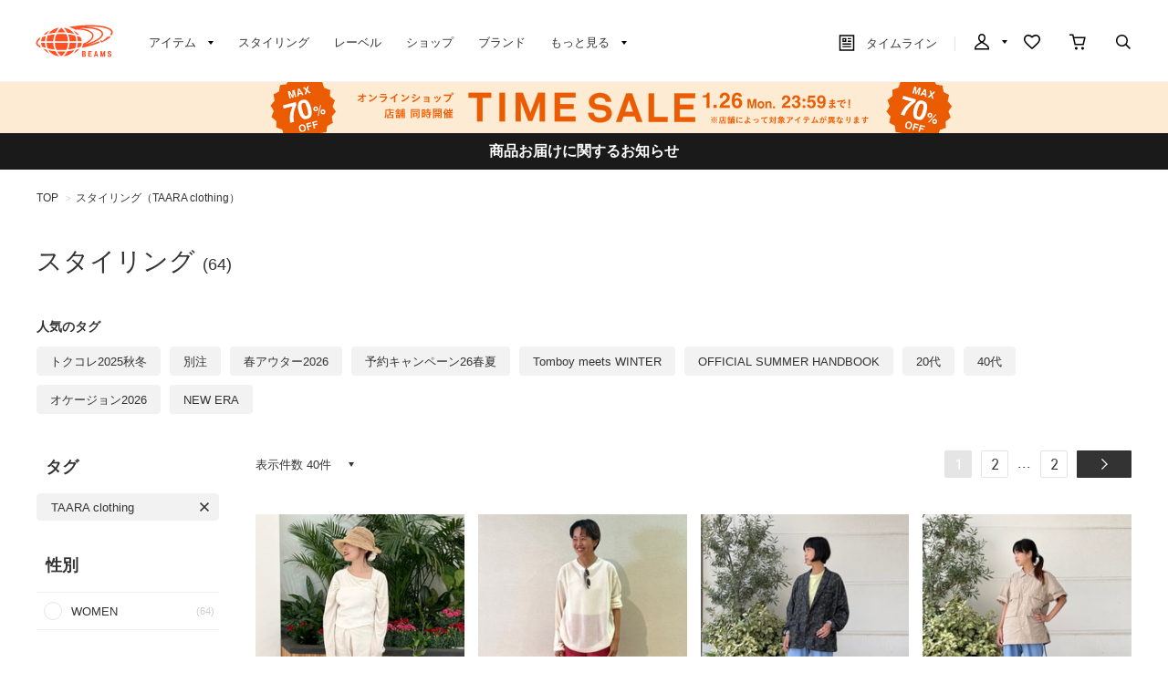

--- FILE ---
content_type: text/html; charset=utf-8
request_url: https://www.beams.co.jp/styling/?hashtag=23251
body_size: 18972
content:
<!DOCTYPE html>
<html lang="ja" prefix="og: http://ogp.me/ns# fb: http://ogp.me/ns/fb# article: http://ogp.me/ns/article#">
<head>
<meta charset="utf-8">
<meta content="IE=edge,chrome=1" http-equiv="X-UA-Compatible">
<meta content="width=1280" name="viewport">
<meta name="format-detection" content="telephone=no" />
<meta name="robots" content="noindex,nofollow">
<title>スタイリング・コーディネイト｜BEAMS</title>
<link rel="canonical" href="https://www.beams.co.jp/styling/">
<meta name="description" content="スタイリング・コーディネイトをご紹介。BEAMS（ビームス）公式通販サイト。新着アイテムやスタッフスタイリングをご紹介。最短翌日発送。会員サービスは全店共通で利用可能。通常ポイント2%還元。買物や行動でマイルを貯めてポイント還元率アップ">
<meta name="keywords" content="BEAMS,ビームス,メンズ,レディース,オンラインショップ,online shop,ファッション通販,通販">

	    <meta name="p:domain_verify" content="1c665f1a909f4f8606b1a0e3ede5b597"/>
    <link href="//cdn.beams.co.jp/css/style.css?250828" rel="stylesheet" />
    <link rel="stylesheet" type="text/css" href="//cdn.beams.co.jp/css/cookie_policy.css?250828" />
    <script src="//cdn.beams.co.jp/lib/jquery.js?250828"></script>
    <script src="//cdn.beams.co.jp/lib/jquery-ui.js?250828"></script>
    <script src="//cdn.beams.co.jp/lib/goods/jquery.tile.min.js?250828"></script>
    <script src="//cdn.beams.co.jp/js/jquery.nivo.slider.pack.js?250828"></script>
    <script src="//cdn.beams.co.jp/js/common.js?250828"></script>
    <script src="//cdn.beams.co.jp/js/user.js?250828"></script>
    <script src="//cdn.beams.co.jp/js/estimate_savecard.js?250828"></script>
    <!--[if IE 8]>
      <script src="//cdn.beams.co.jp/js/pie_ie678.js?250828"></script>
      <script src="//cdn.beams.co.jp/js/init_ie8.js?250828"></script>
    <![endif]-->
    <script>
      jQuery_system = jQuery;
    </script>
    <link href="//cdn.beams.co.jp/beams/css/pc/vendor.css?250828" rel="stylesheet" media="all" />
    <link href="//cdn.beams.co.jp/beams/css/pc/cri_liveact.css?250828" rel="stylesheet" media="all" />
    <link href="//cdn.beams.co.jp/beams/css/pc/application.css?250828" rel="stylesheet" media="all" />
    <link href="//cdn.beams.co.jp/beams/css/pc/application2.css?250828" rel="stylesheet" media="all" />
    <script src="//cdn.beams.co.jp/beams/javascript/pc/vendor.js?250828"></script>
    <script src="//cdn.beams.co.jp/beams/javascript/pc/bundle.js?250828"></script>
    <script src="//cdn.beams.co.jp/beams/javascript/pc/cri_liveact.js?250828"></script>
    <script src="//cdn.beams.co.jp/beams/javascript/pc/cri_liveact_framework.js?250828"></script>
    <script src="//cdn.beams.co.jp/beams/javascript/pc/application.js?250828"></script>
    <script src="//cdn.beams.co.jp/beams/javascript/pc/application2.js?250828"></script>
    <script>
      if(jQuery_system) jQuery = jQuery_system
    </script>
    <script src="//cdn.beams.co.jp/lib/jquery.balloon.js?250828"></script>
    <script type="text/javascript" src="//cdn.beams.co.jp/js/goods_cartlist.js?250828"></script>
    <link rel="shortcut icon" type="image/x-icon" href="/favicon.ico" />
    <link rel="apple-touch-icon-precomposed" type="image/x-icon" href="/apple-touch-icon-precomposed.png" />
    <script src="//cdn.beams.co.jp/js/LeftMenu_Ajax.js?250828"></script>
<script src="https://sdk.hellouniweb.com/base/main.js" data-account="YnzhiRZP"></script>

<!-- Optimize Next -->
<script>(function(p,r,o,j,e,c,t,g){
p['_'+t]={};g=r.createElement('script');g.src='https://www.googletagmanager.com/gtm.js?id=GTM-'+t;r[o].prepend(g);
g=r.createElement('style');g.innerText='.'+e+t+'{visibility:hidden!important}';r[o].prepend(g);
r[o][j].add(e+t);setTimeout(function(){if(r[o][j].contains(e+t)){r[o][j].remove(e+t);p['_'+t]=0}},c)
})(window,document,'documentElement','classList','loading',2000,'WFHSB4KF')</script>
<!-- End Optimize Next -->

<script type="text/javascript" src="//cdn.beams.co.jp/js/goods_ajax_cart.js?250828"></script>
<script type="text/javascript" src="//cdn.beams.co.jp/js/goods_ajax_bookmark.js?250828"></script>
<script type="text/javascript" src="//cdn.beams.co.jp/js/goods_ajax_quickview.js?250828"></script>
<script type="text/javascript" src="//cdn.beams.co.jp/js/goodslistajax.js?250828"></script>
<link rel="stylesheet" type="text/css" href="//cdn.beams.co.jp/css/core.css?250828">
<link rel="stylesheet" type="text/css" href="//cdn.beams.co.jp/css/skin.css?250828">




<meta property="og:image" content="https://cdn.beams.co.jp/img/ogp/top/ogp.jpg">
<meta property="og:site_name" content="BEAMS公式サイト">
<meta property="og:type" content="website">

<meta property="fb:app_id" content="414883048568439">
<meta property="og:locale" content="ja_JP">






<script type="text/javascript" src="//7230564.collect.igodigital.com/collect.js"></script>

<link href="https://www.beams.co.jp/styling/" hreflang="ja" rel="alternate">
<link href="https://www.beams.co.jp/en/styling/" hreflang="en" rel="alternate">
<link href="https://www.beams.co.jp/zh-CHS/styling/" hreflang="zh-Hans" rel="alternate">
<link href="https://www.beams.co.jp/zh-CHT/styling/" hreflang="zh-Hant" rel="alternate">
<script async="" data-wovnio="key=ym4IH-&amp;defaultLang=ja&amp;currentLang=ja&amp;urlPattern=path&amp;backend=true&amp;langParamName=wovn&amp;backendVersion=WOVN.proxy_0.20.1" src="https://j.wovn.io/1"></script>

</head>
<body

		

>

<div class="all-pc-container wrapper_">
		<div id="beams-header-wrapper">
	
		
				<!-- ReviCo Tag Start -->
<div id="revico-review-tagmanager" class="revico-tagmanager" data-revico-tenantid="ecf9afc4-a56f-49dd-a8da-63663a18486c" data-revico-tagmanager-code="revico-tagmanager"></div>
<script type="text/javascript" charset="UTF-8" src="https://show.revico.jp/providejs/tagmanager.js" defer></script>
<!-- ReviCo Tag End -->
<header id="beams-header">
  <nav>
    <div class="header-1200">
      <!-- left -->
      <div class="beams-header-left">
        <h1 class="header-beams-logo">
          <a href="/">BEAMS（ビームス）</a>
        </h1>
        <ul class="pc-navigation-menu">
          <li class="pc-navigation-menu-item has-children">
            <a href="/pages/categorylist.aspx">
              <span>アイテム</span>
            </a>
            <!-- サブメニュー -->
            <div class="category-filter-wrapper pc-navigation-menu-item-children" id="beams-pc-navigation-category-wrapper">
              <div class="beams-pc-navigation-category">
                <ul class="beams-list-category item-category category-filter toggle-select preset-by-cookie enable-all-cat-mode">
                  <li class="beams-list-category-item">MEN</li>
                  <li class="beams-list-category-item">WOMEN</li>
                  <li class="beams-list-category-item">KIDS</li>
                </ul>

								
								<div class="beams-list-itemcat-container">
									<!-- 1列目 -->
									<ul class="beams-list-itemcat">
										<!-- ALL -->
										<li class="beams-list-itemcat-item category-filter-item ALL">
											<a class="all" href="/search/?sex=OFF&amp;search=true">すべてのアイテムを見る</a>
										</li>
										<li class="beams-list-itemcat-item category-filter-item ALL">
											<a class="shirt" href="/category/shirt/?sex=OFF">シャツ・ブラウス</a>
										</li>
										<li class="beams-list-itemcat-item category-filter-item ALL">
											<a class="tshirt" href="/category/t-shirt/?sex=OFF">Tシャツ・カットソー</a>
										</li>
										<li class="beams-list-itemcat-item category-filter-item ALL">
											<a class="tops" href="/category/tops/?sex=OFF">トップス</a>
										</li>
										<li class="beams-list-itemcat-item category-filter-item ALL">
											<a class="jacket" href="/category/jacket/?sex=OFF">ジャケット</a>
										</li>
										<li class="beams-list-itemcat-item category-filter-item ALL">
											<a class="blouson" href="/category/blouson/?sex=OFF">ブルゾン</a>
										</li>
										<!-- MEN -->
										<li class="beams-list-itemcat-item category-filter-item MEN">
											<a class="all" href="/search/?sex=M&amp;search=true">すべてのアイテムを見る</a>
										</li>
										<li class="beams-list-itemcat-item category-filter-item MEN">
											<a class="shirt" href="/category/shirt/?sex=M">シャツ・ブラウス</a>
										</li>
										<li class="beams-list-itemcat-item category-filter-item MEN">
											<a class="tshirt" href="/category/t-shirt/?sex=M">Tシャツ・カットソー</a>
										</li>
										<li class="beams-list-itemcat-item category-filter-item MEN">
											<a class="tops" href="/category/tops/?sex=M">トップス</a>
										</li>
										<li class="beams-list-itemcat-item category-filter-item MEN">
											<a class="jacket" href="/category/jacket/?sex=M">ジャケット</a>
										</li>
										<li class="beams-list-itemcat-item category-filter-item MEN">
											<a class="blouson" href="/category/blouson/?sex=M">ブルゾン</a>
										</li>
										<!-- WOMEN -->
										<li class="beams-list-itemcat-item category-filter-item WOMEN">
											<a class="all" href="/search/?sex=W&amp;search=true">すべてのアイテムを見る</a>
										</li>
										<li class="beams-list-itemcat-item category-filter-item WOMEN">
											<a class="shirt" href="/category/shirt/?sex=W">シャツ・ブラウス</a>
										</li>
										<li class="beams-list-itemcat-item category-filter-item WOMEN">
											<a class="tshirt" href="/category/t-shirt/?sex=W">Tシャツ・カットソー</a>
										</li>
										<li class="beams-list-itemcat-item category-filter-item WOMEN">
											<a class="tops" href="/category/tops/?sex=W">トップス</a>
										</li>
										<li class="beams-list-itemcat-item category-filter-item WOMEN">
											<a class="jacket" href="/category/jacket/?sex=W">ジャケット</a>
										</li>
										<li class="beams-list-itemcat-item category-filter-item WOMEN">
											<a class="blouson" href="/category/blouson/?sex=W">ブルゾン</a>
										</li>
										<!-- KIDS -->
										<li class="beams-list-itemcat-item category-filter-item KIDS">
											<a class="all" href="/search/?sex=K&amp;search=true">すべてのアイテムを見る</a>
										</li>
										<li class="beams-list-itemcat-item category-filter-item KIDS">
											<a class="shirt" href="/category/shirt/?sex=K">シャツ・ブラウス</a>
										</li>
										<li class="beams-list-itemcat-item category-filter-item KIDS">
											<a class="tshirt" href="/category/t-shirt/?sex=K">Tシャツ・カットソー</a>
										</li>
										<li class="beams-list-itemcat-item category-filter-item KIDS">
											<a class="tops" href="/category/tops/?sex=K">トップス</a>
										</li>
										<li class="beams-list-itemcat-item category-filter-item KIDS">
											<a class="jacket" href="/category/jacket/?sex=K">ジャケット</a>
										</li>
										<li class="beams-list-itemcat-item category-filter-item KIDS">
											<a class="blouson" href="/category/blouson/?sex=K">ブルゾン</a>
										</li>
									</ul>
									<!-- 2列目 -->
									<ul class="beams-list-itemcat">
										<!-- ALL -->
										<li class="beams-list-itemcat-item category-filter-item ALL">
											<a class="coat" href="/category/coat/?sex=OFF">コート</a>
										</li>
										<li class="beams-list-itemcat-item category-filter-item ALL">
											<a class="pants" href="/category/pants/?sex=OFF">パンツ</a>
										</li>
										<li class="beams-list-itemcat-item category-filter-item ALL">
											<a class="skirt" href="/category/skirt/?sex=OFF">スカート</a>
										</li>
										<li class="beams-list-itemcat-item category-filter-item ALL">
											<a class="onepiece" href="/category/one-piece/?sex=OFF">ワンピース</a>
										</li>
										<li class="beams-list-itemcat-item category-filter-item ALL">
											<a class="suit" href="/category/suit/?sex=OFF">スーツ・ネクタイ</a>
										</li>
										<li class="beams-list-itemcat-item category-filter-item ALL">
											<a class="bag" href="/category/bag/?sex=OFF">バッグ</a>
										</li>
										<!-- MEN -->
										<li class="beams-list-itemcat-item category-filter-item MEN">
											<a class="coat" href="/category/coat/?sex=M">コート</a>
										</li>
										<li class="beams-list-itemcat-item category-filter-item MEN">
											<a class="pants" href="/category/pants/?sex=M">パンツ</a>
										</li>
										<li class="beams-list-itemcat-item category-filter-item MEN">
											<a class="suit" href="/category/suit/?sex=M">スーツ・ネクタイ</a>
										</li>
										<li class="beams-list-itemcat-item category-filter-item MEN">
											<a class="bag" href="/category/bag/?sex=M">バッグ</a>
										</li>
										<li class="beams-list-itemcat-item category-filter-item MEN">
											<a class="shoes" href="/category/shoes/?sex=M">シューズ</a>
										</li>
										<li class="beams-list-itemcat-item category-filter-item MEN">
											<a class="fashion-zakka" href="/category/fashiongoods/?sex=M">ファッション雑貨</a>
										</li>
										<!-- WOMEN -->
										<li class="beams-list-itemcat-item category-filter-item WOMEN">
											<a class="coat" href="/category/coat/?sex=W">コート</a>
										</li>
										<li class="beams-list-itemcat-item category-filter-item WOMEN">
											<a class="pants" href="/category/pants/?sex=W">パンツ</a>
										</li>
										<li class="beams-list-itemcat-item category-filter-item WOMEN">
											<a class="skirt" href="/category/skirt/?sex=W">スカート</a>
										</li>
										<li class="beams-list-itemcat-item category-filter-item WOMEN">
											<a class="onepiece" href="/category/one-piece/?sex=W">ワンピース</a>
										</li>
										<li class="beams-list-itemcat-item category-filter-item WOMEN">
											<a class="suit" href="/category/suit/?sex=W">スーツ・ネクタイ</a>
										</li>
										<li class="beams-list-itemcat-item category-filter-item WOMEN">
											<a class="bag" href="/category/bag/?sex=W">バッグ</a>
										</li>
										<!-- KIDS -->
										<li class="beams-list-itemcat-item category-filter-item KIDS">
											<a class="coat" href="/category/coat/?sex=K">コート</a>
										</li>
										<li class="beams-list-itemcat-item category-filter-item KIDS">
											<a class="pants" href="/category/pants/?sex=K">パンツ</a>
										</li>
										<li class="beams-list-itemcat-item category-filter-item KIDS">
											<a class="skirt" href="/category/skirt/?sex=K">スカート</a>
										</li>
										<li class="beams-list-itemcat-item category-filter-item KIDS">
											<a class="onepiece" href="/category/one-piece/?sex=K">ワンピース</a>
										</li>
										<li class="beams-list-itemcat-item category-filter-item KIDS">
											<a class="suit" href="/category/suit/?sex=K">スーツ・ネクタイ</a>
										</li>
										<li class="beams-list-itemcat-item category-filter-item KIDS">
											<a class="bag" href="/category/bag/?sex=K">バッグ</a>
										</li>
									</ul>
									<!-- 3列目 -->
									<ul class="beams-list-itemcat">
										<!-- ALL -->
										<li class="beams-list-itemcat-item category-filter-item ALL">
											<a class="shoes" href="/category/shoes/?sex=OFF">シューズ</a>
										</li>
										<li class="beams-list-itemcat-item category-filter-item ALL">
											<a class="fashion-zakka" href="/category/fashiongoods/?sex=OFF">ファッション雑貨</a>
										</li>
										<li class="beams-list-itemcat-item category-filter-item ALL">
											<a class="wallet" href="/category/wallet/?sex=OFF">財布・小物</a>
										</li>
										<li class="beams-list-itemcat-item category-filter-item ALL">
											<a class="watch" href="/category/watch/?sex=OFF">時計</a>
										</li>
										<li class="beams-list-itemcat-item category-filter-item ALL">
											<a class="hair-accessory" href="/category/hair-accessory/?sex=OFF">ヘアアクセサリー</a>
										</li>
										<li class="beams-list-itemcat-item category-filter-item ALL">
											<a class="accessory" href="/category/accessory/?sex=OFF">アクセサリー</a>
										</li>
										<!-- MEN -->
										<li class="beams-list-itemcat-item category-filter-item MEN">
											<a class="wallet" href="/category/wallet/?sex=M">財布・小物</a>
										</li>
										<li class="beams-list-itemcat-item category-filter-item MEN">
											<a class="watch" href="/category/watch/?sex=M">時計</a>
										</li>
										<li class="beams-list-itemcat-item category-filter-item MEN">
											<a class="hair-accessory" href="/category/hair-accessory/?sex=M">ヘアアクセサリー</a>
										</li>
										<li class="beams-list-itemcat-item category-filter-item MEN">
											<a class="accessory" href="/category/accessory/?sex=M">アクセサリー</a>
										</li>
										<li class="beams-list-itemcat-item category-filter-item MEN">
											<a class="underwear" href="/category/underwear/?sex=M">アンダーウェア・着物</a>
										</li>
										<li class="beams-list-itemcat-item category-filter-item MEN">
											<a class="legwear" href="/category/legwear/?sex=M">レッグウェア</a>
										</li>
										<!-- WOMEN -->
										<li class="beams-list-itemcat-item category-filter-item WOMEN">
											<a class="shoes" href="/category/shoes/?sex=W">シューズ</a>
										</li>
										<li class="beams-list-itemcat-item category-filter-item WOMEN">
											<a class="fashion-zakka" href="/category/fashiongoods/?sex=W">ファッション雑貨</a>
										</li>
										<li class="beams-list-itemcat-item category-filter-item WOMEN">
											<a class="wallet" href="/category/wallet/?sex=W">財布・小物</a>
										</li>
										<li class="beams-list-itemcat-item category-filter-item WOMEN">
											<a class="watch" href="/category/watch/?sex=W">時計</a>
										</li>
										<li class="beams-list-itemcat-item category-filter-item WOMEN">
											<a class="hair-accessory" href="/category/hair-accessory/?sex=W">ヘアアクセサリー</a>
										</li>
										<li class="beams-list-itemcat-item category-filter-item WOMEN">
											<a class="accessory" href="/category/accessory/?sex=W">アクセサリー</a>
										</li>
										<!-- KIDS -->
										<li class="beams-list-itemcat-item category-filter-item KIDS">
											<a class="shoes" href="/category/shoes/?sex=K">シューズ</a>
										</li>
										<li class="beams-list-itemcat-item category-filter-item KIDS">
											<a class="fashion-zakka" href="/category/fashiongoods/?sex=K">ファッション雑貨</a>
										</li>
										<li class="beams-list-itemcat-item category-filter-item KIDS">
											<a class="wallet" href="/category/wallet/?sex=K">財布・小物</a>
										</li>
										<li class="beams-list-itemcat-item category-filter-item KIDS">
											<a class="watch" href="/category/watch/?sex=K">時計</a>
										</li>
										<li class="beams-list-itemcat-item category-filter-item KIDS">
											<a class="hair-accessory" href="/category/hair-accessory/?sex=K">ヘアアクセサリー</a>
										</li>
										<li class="beams-list-itemcat-item category-filter-item KIDS">
											<a class="accessory" href="/category/accessory/?sex=K">アクセサリー</a>
										</li>
									</ul>
									<!-- 4列目 -->
									<ul class="beams-list-itemcat">
										<!-- ALL -->
										<li class="beams-list-itemcat-item category-filter-item ALL">
											<a class="underwear" href="/category/underwear/?sex=OFF">アンダーウェア・着物</a>
										</li>
										<li class="beams-list-itemcat-item category-filter-item ALL">
											<a class="legwear" href="/category/legwear/?sex=OFF">レッグウェア</a>
										</li>
										<li class="beams-list-itemcat-item category-filter-item ALL">
											<a class="cap" href="/category/hat/?sex=OFF">帽子</a>
										</li>
										<li class="beams-list-itemcat-item category-filter-item ALL">
											<a class="interior" href="/category/interior/?sex=OFF">インテリア</a>
										</li>
										<li class="beams-list-itemcat-item category-filter-item ALL">
											<a class="outdoor" href="/category/outdoor/?sex=OFF">アウトドア・スポーツ</a>
										</li>
										<li class="beams-list-itemcat-item category-filter-item ALL">
											<a class="kitchen" href="/category/tablewear/?sex=OFF">食器・キッチン・食品</a>
										</li>
										<!-- MEN -->
										<li class="beams-list-itemcat-item category-filter-item MEN">
											<a class="cap" href="/category/hat/?sex=M">帽子</a>
										</li>
										<li class="beams-list-itemcat-item category-filter-item MEN">
											<a class="interior" href="/category/interior/?sex=M">インテリア</a>
										</li>
										<li class="beams-list-itemcat-item category-filter-item MEN">
											<a class="outdoor" href="/category/outdoor/?sex=M">アウトドア・スポーツ</a>
										</li>
										<li class="beams-list-itemcat-item category-filter-item MEN">
											<a class="kitchen" href="/category/tablewear/?sex=M">食器・キッチン・食品</a>
										</li>
										<li class="beams-list-itemcat-item category-filter-item MEN">
											<a class="zakka" href="/category/hobby/?sex=M">雑貨・ホビー</a>
										</li>
										<li class="beams-list-itemcat-item category-filter-item MEN">
											<a class="cosme" href="/category/cosmetics/?sex=M">コスメ・香水</a>
										</li>
										<!-- WOMEN -->
										<li class="beams-list-itemcat-item category-filter-item WOMEN">
											<a class="underwear" href="/category/underwear/?sex=W">アンダーウェア・着物</a>
										</li>
										<li class="beams-list-itemcat-item category-filter-item WOMEN">
											<a class="legwear" href="/category/legwear/?sex=W">レッグウェア</a>
										</li>
										<li class="beams-list-itemcat-item category-filter-item WOMEN">
											<a class="cap" href="/category/hat/?sex=W">帽子</a>
										</li>
										<li class="beams-list-itemcat-item category-filter-item WOMEN">
											<a class="interior" href="/category/interior/?sex=W">インテリア</a>
										</li>
										<li class="beams-list-itemcat-item category-filter-item WOMEN">
											<a class="outdoor" href="/category/outdoor/?sex=W">アウトドア・スポーツ</a>
										</li>
										<li class="beams-list-itemcat-item category-filter-item WOMEN">
											<a class="kitchen" href="/category/tablewear/?sex=W">食器・キッチン・食品</a>
										</li>
										<!-- KIDS -->
										<li class="beams-list-itemcat-item category-filter-item KIDS">
											<a class="underwear" href="/category/underwear/?sex=K">アンダーウェア・着物</a>
										</li>
										<li class="beams-list-itemcat-item category-filter-item KIDS">
											<a class="legwear" href="/category/legwear/?sex=K">レッグウェア</a>
										</li>
										<li class="beams-list-itemcat-item category-filter-item KIDS">
											<a class="cap" href="/category/hat/?sex=K">帽子</a>
										</li>
										<li class="beams-list-itemcat-item category-filter-item KIDS">
											<a class="interior" href="/category/interior/?sex=K">インテリア</a>
										</li>
										<li class="beams-list-itemcat-item category-filter-item KIDS">
											<a class="outdoor" href="/category/outdoor/?sex=K">アウトドア・スポーツ</a>
										</li>
										<li class="beams-list-itemcat-item category-filter-item KIDS">
											<a class="kitchen" href="/category/tablewear/?sex=K">食器・キッチン・食品</a>
										</li>
									</ul>
									<!-- 5列目 -->
									<ul class="beams-list-itemcat">
										<!-- ALL -->
										<li class="beams-list-itemcat-item category-filter-item ALL">
											<a class="zakka" href="/category/hobby/?sex=OFF">雑貨・ホビー</a>
										</li>
										<li class="beams-list-itemcat-item category-filter-item ALL">
											<a class="cosme" href="/category/cosmetics/?sex=OFF">コスメ・香水</a>
										</li>
										<li class="beams-list-itemcat-item category-filter-item ALL">
											<a class="music-books" href="/category/music/?sex=OFF">音楽・本</a>
										</li>
										<li class="beams-list-itemcat-item category-filter-item ALL">
											<a class="maternity" href="/category/maternity/?sex=OFF">マタニティ・ベビー</a>
										</li>
										<li class="beams-list-itemcat-item category-filter-item ALL">
											<a class="others" href="/category/etc/?sex=OFF">その他</a>
										</li>
										<li class="beams-list-itemcat-item category-filter-item ALL">
											<a class="outlet" href="/outlet/?sex=OFF">アウトレット</a>
										</li>
										<!-- MEN -->
										<li class="beams-list-itemcat-item category-filter-item MEN">
											<a class="music-books" href="/category/music/?sex=M">音楽・本</a>
										</li>
										<li class="beams-list-itemcat-item category-filter-item MEN">
											<a class="maternity" href="/category/maternity/?sex=M">マタニティ・ベビー</a>
										</li>
										<li class="beams-list-itemcat-item category-filter-item MEN">
											<a class="others" href="/category/etc/?sex=M">その他</a>
										</li>
										<li class="beams-list-itemcat-item category-filter-item MEN">
											<a class="outlet" href="/outlet/?sex=M">アウトレット</a>
										</li>
										<!-- WOMEN -->
										<li class="beams-list-itemcat-item category-filter-item WOMEN">
											<a class="zakka" href="/category/hobby/?sex=W">雑貨・ホビー</a>
										</li>
										<li class="beams-list-itemcat-item category-filter-item WOMEN">
											<a class="cosme" href="/category/cosmetics/?sex=W">コスメ・香水</a>
										</li>
										<li class="beams-list-itemcat-item category-filter-item WOMEN">
											<a class="music-books" href="/category/music/?sex=W">音楽・本</a>
										</li>
										<li class="beams-list-itemcat-item category-filter-item WOMEN">
											<a class="maternity" href="/category/maternity/?sex=W">マタニティ・ベビー</a>
										</li>
										<li class="beams-list-itemcat-item category-filter-item WOMEN">
											<a class="others" href="/category/etc/?sex=W">その他</a>
										</li>
										<li class="beams-list-itemcat-item category-filter-item WOMEN">
											<a class="outlet" href="/outlet/?sex=W">アウトレット</a>
										</li>
										<!-- KIDS -->
										<li class="beams-list-itemcat-item category-filter-item KIDS">
											<a class="zakka" href="/category/hobby/?sex=K">雑貨・ホビー</a>
										</li>
										<li class="beams-list-itemcat-item category-filter-item KIDS">
											<a class="cosme" href="/category/cosmetics/?sex=K">コスメ・香水</a>
										</li>
										<li class="beams-list-itemcat-item category-filter-item KIDS">
											<a class="maternity" href="/category/maternity/?sex=K">マタニティ・ベビー</a>
										</li>
										<li class="beams-list-itemcat-item category-filter-item KIDS">
											<a class="others" href="/category/etc/?sex=K">その他</a>
										</li>
										<li class="beams-list-itemcat-item category-filter-item KIDS">
											<a class="outlet" href="/outlet/?sex=K">アウトレット</a>
										</li>
									</ul>
								</div>

              </div>
            </div>
          </li>
         <li class="pc-navigation-menu-item">
           <a href="/styling/">スタイリング</a>
         </li>
         <li class="pc-navigation-menu-item">
           <a href="/label/">レーベル</a>
         </li>
         <li class="pc-navigation-menu-item">
           <a href="/shop/">ショップ</a>
         </li>
         <li class="pc-navigation-menu-item">
           <a href="/brand/">ブランド</a>
         </li>
          <li class="pc-navigation-menu-item has-children">
            <span>もっと見る</span>
            <!-- サブメニュー -->
            <div class="pc-navigation-menu-item-children" id="beams-pc-navigation-others-wrapper">
             <ul class="list-others first">
               <li class="list-others-item">
                 <a href="/staff/">ビームススタッフ</a>
               </li>
               <li class="list-others-item">
                 <a href="/video/">ビデオ</a>
               </li>
               <li class="list-others-item">
                 <a href="/ranking/">売り上げランキング</a>
               </li>
               <li class="list-others-item">
                 <a href="/blog/">ブログ</a>
               </li>
               <li class="list-others-item">
                 <a href="/feature/">特集</a>
               </li>
               <li class="list-others-item">
                 <a href="/photolog/">フォトログ</a>
               </li>
               <li class="list-others-item">
                 <a href="/news/">ニュース</a>
               </li>
               <li class="list-others-item">
                 <a href="http://www.beams.co.jp/service/">オーダー/サービス</a>
               </li>
             </ul>
             <div class="list-others-about">
               <h2 class="list-others-about-title">BEAMS について</h2>
               <ul class="list-others-about-item-holder">
                 <dd class="list-others-item">
                   <a target="_blank" href="https://support.beams.co.jp/s/informationlist">重要なお知らせ</a>
                 </dd>
                 <dd class="list-others-item">
                   <a target="_blank" href="http://www.beams.co.jp/company/">企業情報</a>
                 </dd>
                 <dd class="list-others-item">
                   <a target="_blank" href="https://www.beams.co.jp/company/about/socialactivity/">社会活動</a>
                 </dd>
                 <dd class="list-others-item dubl">
                   <a href="https://www.beams.co.jp/beamsbusinessproduce/" target="_blank">
                     ビジネスプロデュース/
                     <br>
                     法人のお客様
                   </a>
                 </dd>
                 <dd class="list-others-item">
                   <a target="_blank" href="https://www.beams.co.jp/project/">アート/プロジェクト</a>
                 </dd>
                 <dd class="list-others-item">
                   <a target="_blank" href="https://support.beams.co.jp/s/">お問い合わせ</a>
                 </dd>
                 <dd class="list-others-item">
                   <a target="_blank" href="http://www.beams.co.jp/recruit/">採用情報</a>
                 </dd>
               </ul>
             </div>
            </div>
          </li>
        </ul>
      </div>
      <!-- right -->
      <div class="beams-header-right">
        <ul class="pc-navigation-menu">
          <li class="pc-navigation-menu-item pc-navigation-timeline">
            <a class="header-timeline" href="/timeline/"><span class="header-icon">
              <i></i>
              タイムライン
            </span>
              
            </a>
          </li>
          <li class="pc-navigation-menu-item has-children">
            <a class="header-mypage" href="/club/menu.aspx"><span class="header-icon">マイページ</span>
            </a>
            <!-- サブメニュー -->
            <div class="pc-navigation-menu-item-children" id="beams-pc-navigation-mypage-wrapper">
              <ul class="list-others">
                <li class="list-others-item">
                  <a href="/club/menu.aspx">ログイン</a>
                </li>
                <li class="list-others-item">
                  <a href="/club/agree.aspx">新規会員登録</a>
                </li>
                <li class='list-others-item'>
                  <a href="/pages/clubguide.aspx">会員サービスについて</a>
                </li>
                <li class="list-others-item">
                  <a href="//support.beams.co.jp/guide/s/article/00-01">初めてのお客様</a>
                </li>
              </ul>
            </div>
          </li>
          <li class="pc-navigation-menu-item">
            <a class="header-fav" href="/club/bookmark.aspx"><span class="header-icon">お気に入り／フォロー</span>
            </a>
          </li>
          <li class="pc-navigation-menu-item">
            <a class="header-cart" href="/cart/cart.aspx"><span class="header-icon">カート</span>
              <span id="jscart_replace_"></span>
            </a>
          </li>
          <li class="pc-navigation-menu-item">
            <a class="header-search" href="/search/"><span class="header-icon">こだわり検索</span>
            </a>
          </li>
        </ul>
      </div>
    </div>
  </nav>
</header>
		
	
	</div>
<div id="pid_styling_list"

>
<input name="isLogined" type="hidden" value="0">


	
		<div id="goto-sp-site">
			<a href="https://www.beams.co.jp/?ismodesmartphone=on"><img alt="スマートフォン版サイトを表示" src="//cdn.beams.co.jp/beams/images/pc/common/goto-sp-site.png" />
			</a>
		</div>

	
		<style>
.special-offer_temp {  position: relative; }
.special-offer_temp a { display: block; height: 56px; width: 100%;}
</style>

<div class="special-offer_temp" style="position: relative; ">
<a href="https://www.beams.co.jp/brand/800000/?has_stock=1" style="background:#fdebd3 url(https://cdn.beams.co.jp/img/sale/pc/2026/20260123ts_pc.png) center 0 no-repeat;"></a>
</div>

<!-- 黒帯ここから -->

<!--<div class="special-offer_temp" style="position: relative; display:block; ">
<a href="https://support.beams.co.jp/s/informationdetail?InfoId=a09fB00000G29SbQAJ" 
style="background:#1a1a1a; padding: 12px 0; width: 100%; text-align:center; font-weight: bold; color: #ffffff; height: auto;">
偽サイト・偽物（商品）にご注意ください
</a>
</div>-->

<!--<div class="special-offer_temp" style="position: relative; display:block; ">
<a href="https://support.beams.co.jp/s/informationdetail?InfoId=a092w00002MrB6I" 
style="background:#1a1a1a; padding: 12px 0; width: 100%; text-align:center; font-weight: bold; color: #ffffff; height: auto;">
お買い物の際のシステムエラーについて
</a>
</div>-->


<!--<div class="special-offer_temp" style="position: relative; display:block; ">
<a href="https://support.beams.co.jp/s/informationdetail?InfoId=a092w00001AMGWP" 
style="background:#1a1a1a; padding: 12px 0; width: 100%; text-align:center; font-weight: bold; color: #ffffff; height: auto;">
【復旧】会員ログインのエラーについて
</a>
</div>-->

<!--<div class="special-offer_temp" style="position: relative; display:block; ">
<a href="https://support.beams.co.jp/s/informationdetail?InfoId=a09Ig000009IEtn" 
style="background:#1a1a1a; padding: 12px 0; width: 100%; text-align:center; font-weight: bold; color: #ffffff; height: auto;">
商品のお届け・店舗での販売に関するお知らせ
</a>
</div>-->

<!--<div class="special-offer_temp" style="position: relative; display:block; ">
<a href="https://support.beams.co.jp/s/informationdetail?InfoId=a092w00000FG6Cw" 
style="background:#1a1a1a; padding: 12px 0; width: 100%; text-align:center; font-weight: bold; color: #ffffff; height: auto;">
システムメンテナンスに伴う公式オンラインショップサイト停止のお知らせ
</a>
</div>-->

<!--<div class="special-offer_temp" style="position: relative; display:block; ">
<a href="https://support.beams.co.jp/s/informationdetail?InfoId=a09Ig000000xUgj" 
style="background:#1a1a1a; padding: 12px 0; width: 100%; text-align:center; font-weight: bold; color: #ffffff; height: auto;">
「取り置き・取り寄せサービス」一時停止および配送に関するお知らせ
</a>
</div>-->

<!--<div class="special-offer_temp" style="position: relative; display:block; ">
<a href="https://www.beams.co.jp/news/4118/" 
style="background:#1a1a1a; padding: 12px 0; width: 100%; text-align:center; font-weight: bold; color: #ffffff; height: auto;">
会員プログラムの変更とサイトメンテナンスのお知らせ
</a>
</div>-->

<div class="special-offer_temp" style="position: relative; display:block; ">
<a href="https://support.beams.co.jp/s/informationdetail?InfoId=a092w00000FGsYR" 
style="background:#1a1a1a; padding: 12px 0; width: 100%; text-align:center; font-weight: bold; color: #ffffff; height: auto;">
商品お届けに関するお知らせ
</a>
</div>

<!--<div class="special-offer_temp" style="position: relative; display:block; ">
<a href="https://support.beams.co.jp/s/informationdetail?InfoId=a092w00001mpjWt" 
style="background:#1a1a1a; padding: 12px 0; width: 100%; text-align:center; font-weight: bold; color: #ffffff; height: auto;">
アクセス集中に関するお詫び
</a>
</div>-->

<!--<div class="special-offer_temp" style="position: relative; display:block; ">
<a href="https://support.beams.co.jp/s/informationdetail?InfoId=a092w00002FlXtV" 
style="background:#1a1a1a; padding: 12px 0; width: 100%; text-align:center; font-weight: bold; color: #ffffff; height: auto;">
送料改定のお知らせ
</a>
</div>-->

<!-- /黒帯ここまで -->

<!-- // BESMS LIVE バナー 
<div id="beams_live_embed"></div>
<script src="https://live.beams.co.jp/js/embed/program.js"></script>
 BESMS LIVE バナー // -->

	

	
<div id="refine-search"></div>
<div class="beams-pc-wrapper">
  <div class="breadcrumb-list">
	<ul itemscope itemtype="https://schema.org/BreadcrumbList">
		<li itemprop="itemListElement" itemscope itemtype="https://schema.org/ListItem">
			<a itemprop="item" href="https://www.beams.co.jp/"><span itemprop="name">TOP</span></a>
			<meta itemprop="position" content="1">
		</li>
		<li class="right-arrow">&gt;</li>
		<li itemprop="itemListElement" itemscope itemtype="https://schema.org/ListItem">
			<a itemprop="item" href="/styling/"><span itemprop="name">スタイリング（TAARA clothing）</span></a>
			<meta itemprop="position" content="2">
		</li>
	</ul>
  </div>
  
  <div class="index-header">
    <h1>

スタイリング

      <span>(64)</span>
    </h1>
  </div>
</div>
<div class="item-index-subheader">
  <div class="beams-pc-wrapper">
    <div class="main-category">
			<span class="cat">
				
				スタイリング
				
			</span>
			<span>(64)</span>
    </div>
    <div class="btn-modal" data-remodal-target="refine-search">
      <span class="search-icon"></span>
      <span>こだわり条件で絞り込み</span>
      <span class="arrowright-icon"></span>
    </div>
  </div>
</div>

<div class="remodal-refine-search-wrapper" data-remodal-id="refine-search">
<form action="/styling/" method="get">
	<div class="refine-search-continue-wrapper">
		<h3>こだわり条件で絞り込み</h3>
		<div class="button-wrapper">
			<input class="button-item-search button-clear remodal-cancel" data-remodal-action="close" type="button" value="閉じる">
			<input class="button-item-search" value="この条件で絞り込む" type="submit">
			<input type="hidden" name="has_stock" value="" >
			<input type="hidden" name="ps" value="" >
			<input type="hidden" name="sort" value="" >
			<input type="hidden" name="dcolor" value="" >
			<input type="hidden" name="hashtag" value="23251" >
			<input type="hidden" name="zeta_hashtag" value="" >
			<input type="hidden" name="search" value="true" >
		</div>
	</div>
	<div class="refine-search-wrapper">
		<div class="refine-search-first-wrapper">
			<div class="first-column-content">
				<div class="refine-search-list">
					<ul>
						<li class="refine-search-select-list refine-search-freeword">
							キーワード
							<div class="current-text"></div>
							<input type="hidden" name="q" value="">
						</li>
						<li class="refine-search-select-list refine-search-sex">
							性別
							<div class="current-text"></div>
							<input type="hidden" name="sex" value="OFF">
						</li>
						<li class="refine-search-select-list refine-search-height">
							身長
							<div class="current-text"></div>
							<input class="start" name="stature__from" type="hidden" value="">
							<input class="end" name="stature__to" type="hidden" value="">
						</li>
						<li class="refine-search-select-list refine-search-category">
							着用アイテム
							<div class="current-text">指定なし</div>
							<input type="hidden" name="tree" value="">
						</li>
						<li class="refine-search-select-list refine-search-color">
							着用カラー
							<div class="current-text"></div>
							<input type="hidden" name="color_group" value="">
						</li>
						<li class="refine-search-select-list refine-search-label-shop">
							レーベル・ショップ
							<span class="current-text shop">指定なし</span>
							<input name="beams_shop" type="hidden" value="" data-parent="">
							<span class="current-text label"></span>
							<input name="label" type="hidden" value="">
							<div class="label-shop-button-container">
								<div class="label-shop-button">
									<div class="label">レーベルを選択</div>
								</div>
								<div class="label-shop-button">
									<div class="shop">ショップを選択</div>
								</div>
							</div>
						</li>
						<li class="refine-search-select-list refine-search-archive">
							月別アーカイブ
							<div class="current-text"></div>
							<input type="hidden" name="archive_dt" value="">
						</li>
					</ul>
				</div>
				<div class="refine-search-clear">× 指定した条件をクリア</div>
			</div>
		</div>
		<div class="refine-search-second-wrapper">
			<div class="search-freeword-content second-column-content">
				<h4>キーワードで絞り込む</h4>
				<input class="freeword" placeholder="検索キーワードまたは商品番号を入力" type="text" value="">
			</div>
			<div class="search-sex-content second-column-content">
	<ul class="second-column-one">
		<li data-code="OFF">指定なし</li>
		<li data-code="M">MEN</li>
<li data-code="W">WOMEN</li>
<li data-code="K">KIDS</li>

	</ul>
</div>

			<div class="search-height-content second-column-content">
				<h4>身長で絞り込む</h4>
				<div class="height-input-box">
					<div class="height">
						<select class="height-select">
							<option value="">指定なし</option>
							<option value="150">150cm</option>
							<option value="155">155cm</option>
							<option value="160">160cm</option>
							<option value="165">165cm</option>
							<option value="170">170cm</option>
							<option value="175">175cm</option>
							<option value="180">180cm</option>
							<option value="185">185cm</option>
						</select>
					</div>
					<span class="from-to">〜</span>
					<div class="height">
						<select class="height-select">
							<option value="">指定なし</option>
							<option value="150">150cm</option>
							<option value="155">155cm</option>
							<option value="160">160cm</option>
							<option value="165">165cm</option>
							<option value="170">170cm</option>
							<option value="175">175cm</option>
							<option value="180">180cm</option>
							<option value="185">185cm</option>
						</select>
					</div>
				</div>
			</div>
			<div class="search-category-content second-column-content">
	<ul>
		<li class="refine-category-list no-arrow" data-code="">指定なし</li>
		<li class="refine-category-list" data-code="10">シャツ・ブラウス</li>
<li class="refine-category-list" data-code="12">Tシャツ・カットソー</li>
<li class="refine-category-list" data-code="14">トップス</li>
<li class="refine-category-list" data-code="16">ジャケット</li>
<li class="refine-category-list" data-code="18">ブルゾン</li>
<li class="refine-category-list" data-code="20">コート</li>
<li class="refine-category-list" data-code="24">パンツ</li>
<li class="refine-category-list" data-code="26">スカート</li>
<li class="refine-category-list" data-code="28">ワンピース</li>
<li class="refine-category-list" data-code="30">スーツ・ネクタイ</li>
<li class="refine-category-list" data-code="34">バッグ</li>
<li class="refine-category-list" data-code="36">シューズ</li>
<li class="refine-category-list" data-code="40">ファッション雑貨</li>
<li class="refine-category-list" data-code="42">財布・小物</li>
<li class="refine-category-list" data-code="44">時計</li>
<li class="refine-category-list" data-code="46">ヘアアクセサリー</li>
<li class="refine-category-list" data-code="48">アクセサリー</li>
<li class="refine-category-list" data-code="50">アンダーウェア・着物</li>
<li class="refine-category-list" data-code="52">レッグウェア</li>
<li class="refine-category-list" data-code="60">帽子</li>
<li class="refine-category-list" data-code="70">インテリア</li>
<li class="refine-category-list" data-code="71">アウトドア・スポーツ</li>
<li class="refine-category-list" data-code="72">食器・キッチン・食品</li>
<li class="refine-category-list" data-code="74">雑貨・ホビー</li>
<li class="refine-category-list" data-code="76">コスメ・香水</li>
<li class="refine-category-list" data-code="80">音楽・本</li>
<li class="refine-category-list" data-code="84">マタニティ・ベビー</li>
<li class="refine-category-list" data-code="90">その他</li>

	</ul>
</div>
			<div class="search-color-content second-column-content">
	<h4>カラーで絞り込む</h4>
	<div class="color-select">
		<ul class="item-index-menu-colors search">
			<li class="item-index-menu-colors-list search-white" data-code-color="ホワイト" data-code="ホワイト系">
	<div class="color-box"></div>
	<div class="display-color-name">ホワイト</div>
</li>
<li class="item-index-menu-colors-list search-black" data-code-color="ブラック" data-code="ブラック系">
	<div class="color-box"></div>
	<div class="display-color-name">ブラック</div>
</li>
<li class="item-index-menu-colors-list search-gray" data-code-color="グレー" data-code="グレー系">
	<div class="color-box"></div>
	<div class="display-color-name">グレー</div>
</li>
<li class="item-index-menu-colors-list search-brown" data-code-color="ブラウン" data-code="ブラウン系">
	<div class="color-box"></div>
	<div class="display-color-name">ブラウン</div>
</li>
<li class="item-index-menu-colors-list search-beige" data-code-color="ベージュ " data-code="ベージュ系">
	<div class="color-box"></div>
	<div class="display-color-name">ベージュ </div>
</li>
<li class="item-index-menu-colors-list search-green" data-code-color="グリーン" data-code="グリーン系">
	<div class="color-box"></div>
	<div class="display-color-name">グリーン</div>
</li>
<li class="item-index-menu-colors-list search-blue" data-code-color="ブルー" data-code="ブルー系">
	<div class="color-box"></div>
	<div class="display-color-name">ブルー</div>
</li>
<li class="item-index-menu-colors-list search-purple" data-code-color="パープル" data-code="パープル系">
	<div class="color-box"></div>
	<div class="display-color-name">パープル</div>
</li>
<li class="item-index-menu-colors-list search-yellow" data-code-color="イエロー" data-code="イエロー系">
	<div class="color-box"></div>
	<div class="display-color-name">イエロー</div>
</li>
<li class="item-index-menu-colors-list search-pink" data-code-color="ピンク" data-code="ピンク系">
	<div class="color-box"></div>
	<div class="display-color-name">ピンク</div>
</li>
<li class="item-index-menu-colors-list search-red" data-code-color="レッド" data-code="レッド系">
	<div class="color-box"></div>
	<div class="display-color-name">レッド</div>
</li>
<li class="item-index-menu-colors-list search-orange" data-code-color="オレンジ" data-code="オレンジ系">
	<div class="color-box"></div>
	<div class="display-color-name">オレンジ</div>
</li>
<li class="item-index-menu-colors-list search-silver" data-code-color="シルバー" data-code="シルバー系">
	<div class="color-box"></div>
	<div class="display-color-name">シルバー</div>
</li>
<li class="item-index-menu-colors-list search-gold" data-code-color="ゴールド" data-code="ゴールド系">
	<div class="color-box"></div>
	<div class="display-color-name">ゴールド</div>
</li>
<li class="item-index-menu-colors-list search-bronze" data-code-color="その他" data-code="その他">
	<div class="color-box"></div>
	<div class="display-color-name">その他</div>
</li>

		</ul>
	</div>
	<div class="item-search-continue-wrapper">
		<button type="button" class="button-item-search button-clear color-clear">選択を解除</button>
	</div>
</div>

			<div class="search-label-content second-column-content">
	<ul class="second-column-one">
		<li class="refine-label-list" data-code="">指定なし</li>
		<li class="refine-label-list" data-code="0011">BEAMS</li><li class="refine-label-list" data-code="0038">BEAMS PLUS</li><li class="refine-label-list" data-code="0061">Ray BEAMS</li><li class="refine-label-list" data-code="0013">BEAMS BOY</li><li class="refine-label-list" data-code="0021">BEAMS F</li><li class="refine-label-list" data-code="0024">Brilla per il gusto</li><li class="refine-label-list" data-code="0064">Demi-Luxe BEAMS</li><li class="refine-label-list" data-code="0027">EFFE BEAMS</li><li class="refine-label-list" data-code="0072">Vermeerist BEAMS</li><li class="refine-label-list" data-code="0023">International Gallery BEAMS</li><li class="refine-label-list" data-code="0091">B:MING by BEAMS</li><li class="refine-label-list" data-code="0041">BEAMS HEART</li><li class="refine-label-list" data-code="0067">merrier BEAMS</li><li class="refine-label-list" data-code="0055">こども ビームス</li><li class="refine-label-list" data-code="0045">BEAMS mini</li><li class="refine-label-list" data-code="0081">BEAMS GOLF</li><li class="refine-label-list" data-code="0075">BEAMS T</li><li class="refine-label-list" data-code="0066">fennica</li><li class="refine-label-list" data-code="0056">BEAMS JAPAN</li><li class="refine-label-list" data-code="0069">BEAMS Planets</li><li class="refine-label-list" data-code="0018">BEAMS COUTURE</li><li class="refine-label-list" data-code="0070">B印MARKET</li><li class="refine-label-list" data-code="0871">BEAMS CULTUART</li><li class="refine-label-list" data-code="0058">TOKYO CULTUART by BEAMS</li><li class="refine-label-list" data-code="0751">マンガート ビームス</li><li class="refine-label-list" data-code="0033">bPr BEAMS</li><li class="refine-label-list" data-code="0074">B GALLERY</li><li class="refine-label-list" data-code="0029">BEAMS RECORDS</li><li class="refine-label-list" data-code="0016">mmts</li><li class="refine-label-list" data-code="0062">CAROLINA GLASER</li><li class="refine-label-list" data-code="0036">Pilgrim Surf+Supply</li><li class="refine-label-list" data-code="0079">Bill Wall Leather</li>
	</ul>
</div>
			<div class="second-column-content search-shop-content shop-select-list">
	<ul class="shop-select-tab">
		<li class="refine-shop-list shop-select-area no-arrow">指定なし</li>
		<li class="refine-shop-list shop-select-area" data-code="1">東京</li><li class="refine-shop-list shop-select-area" data-code="2">関東</li><li class="refine-shop-list shop-select-area" data-code="3">北海道・東北</li><li class="refine-shop-list shop-select-area" data-code="4">北陸・信越・東海</li><li class="refine-shop-list shop-select-area" data-code="5">関西</li><li class="refine-shop-list shop-select-area" data-code="6">中国・四国・九州・沖縄</li><li class="refine-shop-list shop-select-area" data-code="7">海外</li>
	</ul>
</div>
			
<div class="search-archive-content second-column-content">
	<ul class="second-column-one">
		<li data-code="">指定なし</li>
		<li data-code="202601">2026年1月</li>
<li data-code="202512">2025年12月</li>
<li data-code="202511">2025年11月</li>
<li data-code="202510">2025年10月</li>
<li data-code="202509">2025年9月</li>
<li data-code="202508">2025年8月</li>
<li data-code="202507">2025年7月</li>
<li data-code="202506">2025年6月</li>
<li data-code="202505">2025年5月</li>
<li data-code="202504">2025年4月</li>
<li data-code="202503">2025年3月</li>
<li data-code="202502">2025年2月</li>
<li data-code="202501">2025年1月</li>
<li data-code="202412">2024年12月</li>
<li data-code="202411">2024年11月</li>
<li data-code="202410">2024年10月</li>
<li data-code="202409">2024年9月</li>
<li data-code="202408">2024年8月</li>
<li data-code="202407">2024年7月</li>
<li data-code="202406">2024年6月</li>
<li data-code="202405">2024年5月</li>
<li data-code="202404">2024年4月</li>
<li data-code="202403">2024年3月</li>
<li data-code="202402">2024年2月</li>
<li data-code="202401">2024年1月</li>
<li data-code="202312">2023年12月</li>
<li data-code="202311">2023年11月</li>
<li data-code="202310">2023年10月</li>
<li data-code="202309">2023年9月</li>
<li data-code="202308">2023年8月</li>
<li data-code="202307">2023年7月</li>
<li data-code="202306">2023年6月</li>
<li data-code="202305">2023年5月</li>
<li data-code="202304">2023年4月</li>
<li data-code="202303">2023年3月</li>
<li data-code="202302">2023年2月</li>
<li data-code="202301">2023年1月</li>
<li data-code="202212">2022年12月</li>
<li data-code="202211">2022年11月</li>
<li data-code="202210">2022年10月</li>
<li data-code="202209">2022年9月</li>
<li data-code="202208">2022年8月</li>
<li data-code="202207">2022年7月</li>
<li data-code="202206">2022年6月</li>
<li data-code="202205">2022年5月</li>
<li data-code="202204">2022年4月</li>
<li data-code="202203">2022年3月</li>
<li data-code="202202">2022年2月</li>
<li data-code="202201">2022年1月</li>
<li data-code="202112">2021年12月</li>
<li data-code="202111">2021年11月</li>
<li data-code="202110">2021年10月</li>
<li data-code="202109">2021年9月</li>
<li data-code="202108">2021年8月</li>
<li data-code="202107">2021年7月</li>
<li data-code="202106">2021年6月</li>
<li data-code="202105">2021年5月</li>
<li data-code="202104">2021年4月</li>
<li data-code="202103">2021年3月</li>
<li data-code="202102">2021年2月</li>
<li data-code="202101">2021年1月</li>
<li data-code="202012">2020年12月</li>
<li data-code="202011">2020年11月</li>
<li data-code="202010">2020年10月</li>
<li data-code="202009">2020年9月</li>
<li data-code="202008">2020年8月</li>
<li data-code="202007">2020年7月</li>
<li data-code="202006">2020年6月</li>
<li data-code="202005">2020年5月</li>
<li data-code="202004">2020年4月</li>
<li data-code="202003">2020年3月</li>
<li data-code="202002">2020年2月</li>
<li data-code="202001">2020年1月</li>
<li data-code="201912">2019年12月</li>
<li data-code="201911">2019年11月</li>
<li data-code="201910">2019年10月</li>
<li data-code="201909">2019年9月</li>
<li data-code="201908">2019年8月</li>
<li data-code="201907">2019年7月</li>
<li data-code="201906">2019年6月</li>
<li data-code="201905">2019年5月</li>
<li data-code="201904">2019年4月</li>
<li data-code="201903">2019年3月</li>
<li data-code="201902">2019年2月</li>
<li data-code="201901">2019年1月</li>
<li data-code="201812">2018年12月</li>
<li data-code="201811">2018年11月</li>
<li data-code="201810">2018年10月</li>
<li data-code="201809">2018年9月</li>
<li data-code="201808">2018年8月</li>
<li data-code="201807">2018年7月</li>
<li data-code="201806">2018年6月</li>
<li data-code="201805">2018年5月</li>
<li data-code="201804">2018年4月</li>
<li data-code="201803">2018年3月</li>
<li data-code="201802">2018年2月</li>
<li data-code="201801">2018年1月</li>
<li data-code="201712">2017年12月</li>
<li data-code="201711">2017年11月</li>
<li data-code="201710">2017年10月</li>
<li data-code="201709">2017年9月</li>
<li data-code="201708">2017年8月</li>
<li data-code="201707">2017年7月</li>
<li data-code="201706">2017年6月</li>
<li data-code="201705">2017年5月</li>
<li data-code="201704">2017年4月</li>
<li data-code="201703">2017年3月</li>
<li data-code="201702">2017年2月</li>
<li data-code="201701">2017年1月</li>
<li data-code="201612">2016年12月</li>
<li data-code="201611">2016年11月</li>
<li data-code="201610">2016年10月</li>
<li data-code="201609">2016年9月</li>
<li data-code="201608">2016年8月</li>

	</ul>
</div>
		</div>
		<div class="refine-search-third-wrapper">
			<div class="third-column-content category"><ul class="nested-refine-options category-ajax-container"></ul></div>
			<div class="third-column-content shop"><div class="shop-select-content"><dl class="shop-select-area-list shop-ajax-container"></dl></div></div>
		</div>
	</div>
</form>
</div>



<div class="beams-pc-wrapper index-header-tags">
  <div class="tags" data-name="popupar-tags">
    <h2 class="tags-title">人気のタグ</h2>
    <div class="tags-content">
      <ul class="tags-list">
        <li>
  <a href="/styling/?hashtag=91875">トクコレ2025秋冬</a>
</li><li>
  <a href="/styling/?hashtag=68">別注</a>
</li><li>
  <a href="/styling/?hashtag=96841">春アウター2026</a>
</li><li>
  <a href="/styling/?hashtag=96699">予約キャンペーン26春夏</a>
</li><li>
  <a href="/styling/?hashtag=94234">Tomboy meets WINTER</a>
</li><li>
  <a href="/styling/?hashtag=96484">OFFICIAL SUMMER HANDBOOK</a>
</li><li>
  <a href="/styling/?hashtag=85162">20代</a>
</li><li>
  <a href="/styling/?hashtag=85155">40代</a>
</li><li>
  <a href="/styling/?hashtag=96621">オケージョン2026</a>
</li><li>
  <a href="/styling/?hashtag=4298">NEW ERA</a>
</li>
      </ul>
    </div>
  </div>
</div>

<div class="item-index-container beams-pc-wrapper">
  <div class="item-index-menu" id="left-filtering">
    <div class="item-index-menu-headline">タグ</div>
<ul class="item-index-menu-tabs">
  <li class="item-index-menu-navi-list">
    <div class="tags">
      <a class="tags-select" href="/styling/">TAARA clothing</a>
    </div>
  </li>
</ul>
    
    
<div class="item-index-menu-headline">性別</div>
<ul class="item-index-menu-navi">
  <li class="item-index-menu-navi-list">
  <a href="/styling/?hashtag=23251&amp;sex=W">
    <div class="option-name-with-check">
      <div class="check"></div>
      <div class="option-name">WOMEN</div>
    </div>
    <div class="number">(64)</div>
  </a>
</li>
</ul>

    <div class="item-index-menu-headline">身長</div>
    <ul class="item-index-menu-navi">
      <li class="item-index-menu-navi-list arrow-right" data-remodal-target="refine-search" id="remodal-height">身長を選択する</li>
      <li class="item-index-menu-navi-list from-remodal" id="pre-set-height"></li>
      <form action="/styling/" method="get" id="pre-set-form-height">
        <input type="hidden" name="q" value="" >
        <input type="hidden" name="sex" value="" >
        <input type="hidden" name="tree" value="" >
        <input type="hidden" name="label" value="" >
        <input type="hidden" name="color_group" value="" >
        <input type="hidden" name="beams_shop" value="" >
        <input type="hidden" name="staff" value="" >
        <input type="hidden" name="hashtag" value="23251" >
        <input type="hidden" name="posting_type" value="">
        <input type="hidden" name="ps" value="" >
        <input type="hidden" name="archive_dt" value="" >
        <input type="hidden" name="zeta_hashtag" value="" >
        <input type="submit" name="search" value="">
      </form>
    </ul>
    
<div class="item-index-menu-headline">着用アイテム</div>
<ul class="item-index-menu-navi">
  
  <li class="item-index-menu-navi-list category-large-container">
    <ul class="item-index-menu-navi-in">
      
<li class="item-index-menu-navi-in-list">
  <a href="/styling/?tree=10&amp;hashtag=23251">
    <div class="option-name-with-check">
      <div class="check"></div>
      <div class="option-name">シャツ・ブラウス</div>
    </div>
    <div class="number">(14)</div>
  </a>
</li>

<li class="item-index-menu-navi-in-list">
  <a href="/styling/?tree=12&amp;hashtag=23251">
    <div class="option-name-with-check">
      <div class="check"></div>
      <div class="option-name">Tシャツ・カットソー</div>
    </div>
    <div class="number">(33)</div>
  </a>
</li>

<li class="item-index-menu-navi-in-list">
  <a href="/styling/?tree=14&amp;hashtag=23251">
    <div class="option-name-with-check">
      <div class="check"></div>
      <div class="option-name">トップス</div>
    </div>
    <div class="number">(7)</div>
  </a>
</li>

<li class="item-index-menu-navi-in-list">
  <a href="/styling/?tree=16&amp;hashtag=23251">
    <div class="option-name-with-check">
      <div class="check"></div>
      <div class="option-name">ジャケット</div>
    </div>
    <div class="number">(1)</div>
  </a>
</li>

<li class="item-index-menu-navi-in-list">
  <a href="/styling/?tree=18&amp;hashtag=23251">
    <div class="option-name-with-check">
      <div class="check"></div>
      <div class="option-name">ブルゾン</div>
    </div>
    <div class="number">(5)</div>
  </a>
</li>

<li class="item-index-menu-navi-in-list">
  <a href="/styling/?tree=24&amp;hashtag=23251">
    <div class="option-name-with-check">
      <div class="check"></div>
      <div class="option-name">パンツ</div>
    </div>
    <div class="number">(28)</div>
  </a>
</li>

<li class="item-index-menu-navi-in-list">
  <a href="/styling/?tree=26&amp;hashtag=23251">
    <div class="option-name-with-check">
      <div class="check"></div>
      <div class="option-name">スカート</div>
    </div>
    <div class="number">(2)</div>
  </a>
</li>

<li class="item-index-menu-navi-in-list">
  <a href="/styling/?tree=28&amp;hashtag=23251">
    <div class="option-name-with-check">
      <div class="check"></div>
      <div class="option-name">ワンピース</div>
    </div>
    <div class="number">(9)</div>
  </a>
</li>

<li class="item-index-menu-navi-in-list">
  <a href="/styling/?tree=34&amp;hashtag=23251">
    <div class="option-name-with-check">
      <div class="check"></div>
      <div class="option-name">バッグ</div>
    </div>
    <div class="number">(24)</div>
  </a>
</li>

<li class="item-index-menu-navi-in-list">
  <a href="/styling/?tree=36&amp;hashtag=23251">
    <div class="option-name-with-check">
      <div class="check"></div>
      <div class="option-name">シューズ</div>
    </div>
    <div class="number">(44)</div>
  </a>
</li>

<li class="item-index-menu-navi-in-list">
  <a href="/styling/?tree=40&amp;hashtag=23251">
    <div class="option-name-with-check">
      <div class="check"></div>
      <div class="option-name">ファッション雑貨</div>
    </div>
    <div class="number">(2)</div>
  </a>
</li>

<li class="item-index-menu-navi-in-list">
  <a href="/styling/?tree=46&amp;hashtag=23251">
    <div class="option-name-with-check">
      <div class="check"></div>
      <div class="option-name">ヘアアクセサリー</div>
    </div>
    <div class="number">(1)</div>
  </a>
</li>

<li class="item-index-menu-navi-in-list">
  <a href="/styling/?tree=48&amp;hashtag=23251">
    <div class="option-name-with-check">
      <div class="check"></div>
      <div class="option-name">アクセサリー</div>
    </div>
    <div class="number">(9)</div>
  </a>
</li>

<li class="item-index-menu-navi-in-list">
  <a href="/styling/?tree=50&amp;hashtag=23251">
    <div class="option-name-with-check">
      <div class="check"></div>
      <div class="option-name">アンダーウェア・着物</div>
    </div>
    <div class="number">(2)</div>
  </a>
</li>

<li class="item-index-menu-navi-in-list">
  <a href="/styling/?tree=52&amp;hashtag=23251">
    <div class="option-name-with-check">
      <div class="check"></div>
      <div class="option-name">レッグウェア</div>
    </div>
    <div class="number">(1)</div>
  </a>
</li>

<li class="item-index-menu-navi-in-list">
  <a href="/styling/?tree=60&amp;hashtag=23251">
    <div class="option-name-with-check">
      <div class="check"></div>
      <div class="option-name">帽子</div>
    </div>
    <div class="number">(10)</div>
  </a>
</li>

<li class="item-index-menu-navi-in-list">
  <a href="/styling/?tree=70&amp;hashtag=23251">
    <div class="option-name-with-check">
      <div class="check"></div>
      <div class="option-name">インテリア</div>
    </div>
    <div class="number">(1)</div>
  </a>
</li>

<li class="item-index-menu-navi-in-list">
  <a href="/styling/?tree=71&amp;hashtag=23251">
    <div class="option-name-with-check">
      <div class="check"></div>
      <div class="option-name">アウトドア・スポーツ</div>
    </div>
    <div class="number">(48)</div>
  </a>
</li>

<li class="item-index-menu-navi-in-list">
  <a href="/styling/?tree=76&amp;hashtag=23251">
    <div class="option-name-with-check">
      <div class="check"></div>
      <div class="option-name">コスメ・香水</div>
    </div>
    <div class="number">(2)</div>
  </a>
</li>

    </ul>
  </li>
  
</ul>

    <div class="item-index-menu-headline">着用カラー</div>
<ul class="item-index-menu-colors">
  <a href="/styling/?color_group=%e3%83%9b%e3%83%af%e3%82%a4%e3%83%88%e7%b3%bb&amp;hashtag=23251"><li class="item-index-menu-colors-list search-white"></li></a><a href="/styling/?color_group=%e3%83%96%e3%83%a9%e3%83%83%e3%82%af%e7%b3%bb&amp;hashtag=23251"><li class="item-index-menu-colors-list search-black"></li></a><a href="/styling/?color_group=%e3%82%b0%e3%83%ac%e3%83%bc%e7%b3%bb&amp;hashtag=23251"><li class="item-index-menu-colors-list search-gray"></li></a><a href="/styling/?color_group=%e3%83%96%e3%83%a9%e3%82%a6%e3%83%b3%e7%b3%bb&amp;hashtag=23251"><li class="item-index-menu-colors-list search-brown"></li></a><a href="/styling/?color_group=%e3%83%99%e3%83%bc%e3%82%b8%e3%83%a5%e7%b3%bb&amp;hashtag=23251"><li class="item-index-menu-colors-list search-beige"></li></a><a href="/styling/?color_group=%e3%82%b0%e3%83%aa%e3%83%bc%e3%83%b3%e7%b3%bb&amp;hashtag=23251"><li class="item-index-menu-colors-list search-green"></li></a><a href="/styling/?color_group=%e3%83%96%e3%83%ab%e3%83%bc%e7%b3%bb&amp;hashtag=23251"><li class="item-index-menu-colors-list search-blue"></li></a><a href="/styling/?color_group=%e3%83%91%e3%83%bc%e3%83%97%e3%83%ab%e7%b3%bb&amp;hashtag=23251"><li class="item-index-menu-colors-list search-purple"></li></a><a href="/styling/?color_group=%e3%82%a4%e3%82%a8%e3%83%ad%e3%83%bc%e7%b3%bb&amp;hashtag=23251"><li class="item-index-menu-colors-list search-yellow"></li></a><a href="/styling/?color_group=%e3%83%94%e3%83%b3%e3%82%af%e7%b3%bb&amp;hashtag=23251"><li class="item-index-menu-colors-list search-pink"></li></a><a href="/styling/?color_group=%e3%83%ac%e3%83%83%e3%83%89%e7%b3%bb&amp;hashtag=23251"><li class="item-index-menu-colors-list search-red"></li></a><a href="/styling/?color_group=%e3%82%aa%e3%83%ac%e3%83%b3%e3%82%b8%e7%b3%bb&amp;hashtag=23251"><li class="item-index-menu-colors-list search-orange"></li></a><a href="/styling/?color_group=%e3%82%b7%e3%83%ab%e3%83%90%e3%83%bc%e7%b3%bb&amp;hashtag=23251"><li class="item-index-menu-colors-list search-silver"></li></a><a href="/styling/?color_group=%e3%82%b4%e3%83%bc%e3%83%ab%e3%83%89%e7%b3%bb&amp;hashtag=23251"><li class="item-index-menu-colors-list search-gold"></li></a><a href="/styling/?color_group=%e3%81%9d%e3%81%ae%e4%bb%96&amp;hashtag=23251"><li class="item-index-menu-colors-list search-bronze"></li></a>
</ul>
    <div class="item-index-menu-headline">レーベル・ショップ</div>
    <ul class="item-index-menu-navi">
      <li class="item-index-menu-navi-list arrow-right" data-remodal-target="refine-search" id="remodal-label">レーベルを選択する</li>
      <li class="item-index-menu-navi-list arrow-right" data-remodal-target="refine-search" id="remodal-shop">ショップを選択する</li>
      <li class="item-index-menu-navi-list from-remodal" id="pre-set-label"></li>
      <form action="/styling/" method="get" id="pre-set-form-label">
        <input type="hidden" name="q" value="" >
        <input type="hidden" name="sex" value="" >
        <input type="hidden" name="tree" value="" >
        <input type="hidden" name="color_group" value="" >
        <input type="hidden" name="stature__from" value="" >
        <input type="hidden" name="stature__to" value="" >
        <input type="hidden" name="staff" value="" >
        <input type="hidden" name="hashtag" value="23251" >
        <input type="hidden" name="posting_type" value="">
        <input type="hidden" name="ps" value="" >
        <input type="hidden" name="archive_dt" value="" >
        <input type="hidden" name="zeta_hashtag" value="" >
        <input type="submit" name="search" value="">
      </form>
      <li class="item-index-menu-navi-list from-remodal" id="pre-set-shop"></li>
      <form action="/styling/" method="get" id="pre-set-form-shop">
        <input type="hidden" name="q" value="" >
        <input type="hidden" name="sex" value="" >
        <input type="hidden" name="tree" value="" >
        <input type="hidden" name="color_group" value="" >
        <input type="hidden" name="stature__from" value="" >
        <input type="hidden" name="stature__to" value="" >
        <input type="hidden" name="staff" value="" >
        <input type="hidden" name="hashtag" value="23251" >
        <input type="hidden" name="posting_type" value="">
        <input type="hidden" name="ps" value="" >
        <input type="hidden" name="archive_dt" value="" >
        <input type="hidden" name="zeta_hashtag" value="" >
        <input type="submit" name="search" value="">
      </form>
    </ul>
    <div class="item-index-menu-headline">キーワード</div>
    <div class="item-index-menu-freeword">
      <form action="/styling/" method="get">
        <input name="q" placeholder="キーワードを入力" class="zs-input zs-side-column" type="text" value="">
        <input type="hidden" name="sex" value="" >
        <input type="hidden" name="tree" value="" >
        <input type="hidden" name="label" value="" >
        <input type="hidden" name="color_group" value="" >
        <input type="hidden" name="beams_shop" value="" >
        <input type="hidden" name="stature__from" value="" >
        <input type="hidden" name="stature__to" value="" >
        <input type="hidden" name="staff" value="" >
        <input type="hidden" name="hashtag" value="23251" >
        <input type="hidden" name="posting_type" value="">
        <input type="hidden" name="ps" value="" >
        <input type="hidden" name="archive_dt" value="" >
        <input type="hidden" name="zeta_hashtag" value="" >
        <input type="submit" name="search" value="">
      </form>
    </div>
    <div class="item-index-menu-headline">月別アーカイブ</div>
	<ul class="item-index-menu-navi">
	<li class="item-index-menu-navi-list arrow-right" data-remodal-target="refine-search" id="remodal-archive">月別アーカイブを選択する</li>
	<li class="item-index-menu-navi-list from-remodal" id="pre-set-archive"></li>
		<form action="" id="pre-set-form-archive" method="get">
			<input type="hidden" name="q" value="" >
			<input type="hidden" name="sex" value="" >
			<input type="hidden" name="tree" value="" >
			<input type="hidden" name="label" value="" >
			<input type="hidden" name="color_group" value="" >
			<input type="hidden" name="beams_shop" value="" >
			<input type="hidden" name="stature__from" value="" >
			<input type="hidden" name="stature__to" value="" >
			<input type="hidden" name="staff" value="" >
			<input type="hidden" name="hashtag" value="23251" >
			<input type="hidden" name="posting_type" value="">
			<input type="hidden" name="ps" value="" >
			<input type="hidden" name="zeta_hashtag" value="" >
			<input type="submit" name="search" value="">
		</form>
	</ul>
    <a class="left-button-clear" href="/styling/?sex=OFF">
      <span>全て解除</span>
    </a>
  </div>
  <div class="item-index-result-display">
      

<div class="utils">
	<ul class="filter">
		<li class="custom-select display">
		<div class="current-select-current">表示件数 40件</div>
		<div class="options-wrapper">
			<div class="options">
				<div class="option active">表示件数 40件</div><a href="/styling/?ps=80&amp;hashtag=23251"><div class="option ">表示件数 80件</div></a><a href="/styling/?ps=120&amp;hashtag=23251"><div class="option ">表示件数 120件</div></a>
			</div>
		</div>
</li>
	</ul>
	
<div class="pagination">
	<ul class="page-arrows">
		<li class="next"><a href="/styling/?hashtag=23251&amp;p=2"></a></li>
	</ul>
	<ul class="page-number">
		
		<li class="on"><a>1</a></li><li><a href="/styling/?hashtag=23251&amp;p=2">2</a></li>
		<li class="ellipsis">...</li><li><a href="/styling/?hashtag=23251&amp;p=2">2</a></li>
	</ul>
</div>

</div>


<div class="listed-items-4columns">

<ul class="beams-list-image">
	<li  class="beams-list-image-item">
	<div class="beams-list-image-item-img">
				<a href="/styling/tjd/1068185/">
				<img alt="styling_image" src="//cdn-cms.beams.co.jp/cdn/cms/styling/1068185/main_sUgk09_s.jpg" />
		</a>
	 </div>
	<div class="beams-list-image-item-author-height">153cm</div>
	 <div class="beams-list-image-item-author">
			
			<div class="beams-list-image-item-author-thumb">
				<a href="/styling/tjd/1068185/">
						<img alt="乙藤 侑里" src="//cdn-cms.beams.co.jp/cdn/cms/staff/1156/profile_c8Ao7F_s.jpg" />
				</a>
			</div>
			
			<div class="beams-list-image-item-author-meta">
				
				<div class="name">
						<a href="/styling/tjd/1068185/">
						乙藤 侑里
						</a>
				</div>
				
				<div class="belong">
					
					<a href="/styling/?beams_shop=257&amp;hashtag=23251">
ビームス 辻堂

					</a>
					
				</div>
			</div>
	 </div>
</li><li  class="beams-list-image-item">
	<div class="beams-list-image-item-img">
				<a href="/styling/tjd/1058387/">
				<img alt="styling_image" src="//cdn-cms.beams.co.jp/cdn/cms/styling/1058387/main_2S8C2O_s.jpg" />
		</a>
	 </div>
	<div class="beams-list-image-item-author-height">157cm</div>
	 <div class="beams-list-image-item-author">
			
			<div class="beams-list-image-item-author-thumb">
				<a href="/styling/tjd/1058387/">
						<img alt="Chihiro Yamamoto" src="//cdn-cms.beams.co.jp/cdn/cms/staff/1011/profile_VFj0Tc_s.jpg" />
				</a>
			</div>
			
			<div class="beams-list-image-item-author-meta">
				
				<div class="name">
						<a href="/styling/tjd/1058387/">
						Chihiro Yamamoto
						</a>
				</div>
				
				<div class="belong">
					
					<a href="/styling/?beams_shop=257&amp;hashtag=23251">
ビームス 辻堂

					</a>
					
				</div>
			</div>
	 </div>
</li><li  class="beams-list-image-item">
	<div class="beams-list-image-item-img">
				<a href="/styling/tjd/957834/">
				<img alt="styling_image" src="//cdn-cms.beams.co.jp/cdn/cms/styling/957834/main_oInNVz_s.jpg" />
		</a>
	 </div>
	<div class="beams-list-image-item-author-height">162cm</div>
	 <div class="beams-list-image-item-author">
			
			<div class="beams-list-image-item-author-thumb">
				<a href="/styling/tjd/957834/">
						<img alt="SHIBA" src="//cdn-cms.beams.co.jp/cdn/cms/staff/1162/profile_8K03dm_s.jpg" />
				</a>
			</div>
			
			<div class="beams-list-image-item-author-meta">
				
				<div class="name">
						<a href="/styling/tjd/957834/">
						SHIBA
						</a>
				</div>
				
				<div class="belong">
					
					<a href="/styling/?beams_shop=257&amp;hashtag=23251">
ビームス 辻堂

					</a>
					
				</div>
			</div>
	 </div>
</li><li  class="beams-list-image-item">
	<div class="beams-list-image-item-img">
				<a href="/styling/tjd/951302/">
				<img alt="styling_image" src="//cdn-cms.beams.co.jp/cdn/cms/styling/951302/main_CAxJVH_s.jpg" />
		</a>
	 </div>
	<div class="beams-list-image-item-author-height">162cm</div>
	 <div class="beams-list-image-item-author">
			
			<div class="beams-list-image-item-author-thumb">
				<a href="/styling/tjd/951302/">
						<img alt="SHIBA" src="//cdn-cms.beams.co.jp/cdn/cms/staff/1162/profile_8K03dm_s.jpg" />
				</a>
			</div>
			
			<div class="beams-list-image-item-author-meta">
				
				<div class="name">
						<a href="/styling/tjd/951302/">
						SHIBA
						</a>
				</div>
				
				<div class="belong">
					
					<a href="/styling/?beams_shop=257&amp;hashtag=23251">
ビームス 辻堂

					</a>
					
				</div>
			</div>
	 </div>
</li>
</ul><ul class="beams-list-image">
	<li  class="beams-list-image-item">
	<div class="beams-list-image-item-img">
				<a href="/styling/hi/910948/">
				<img alt="styling_image" src="//cdn-cms.beams.co.jp/cdn/cms/styling/910948/main_5IRzp0_s.jpg" />
		</a>
	 </div>
	<div class="beams-list-image-item-author-height">165cm</div>
	 <div class="beams-list-image-item-author">
			
			<div class="beams-list-image-item-author-thumb">
				<a href="/styling/hi/910948/">
						<img alt="ナツメ" src="//cdn-cms.beams.co.jp/cdn/cms/staff/5170/profile_G0vvOZ_s.jpg" />
				</a>
			</div>
			
			<div class="beams-list-image-item-author-meta">
				
				<div class="name">
						<a href="/styling/hi/910948/">
						ナツメ
						</a>
				</div>
				
				<div class="belong">
					
					<a href="/styling/?beams_shop=195&amp;hashtag=23251">
ビームス 広島

					</a>
					
				</div>
			</div>
	 </div>
</li><li  class="beams-list-image-item">
	<div class="beams-list-image-item-img">
				<a href="/styling/pilgrimsurfsupply/892444/">
				<img alt="styling_image" src="//cdn-cms.beams.co.jp/cdn/cms/styling/892444/main_1MN8bE_s.jpg" />
		</a>
	 </div>
	<div class="beams-list-image-item-author-height">162cm</div>
	 <div class="beams-list-image-item-author">
			
			<div class="beams-list-image-item-author-thumb">
				<a href="/styling/pilgrimsurfsupply/892444/">
						<img alt="Maiko Morita" src="//cdn-cms.beams.co.jp/cdn/cms/staff/1050/profile_cmFC8B_s.jpg" />
				</a>
			</div>
			
			<div class="beams-list-image-item-author-meta">
				
				<div class="name">
						<a href="/styling/pilgrimsurfsupply/892444/">
						Maiko Morita
						</a>
				</div>
				
				<div class="belong">
					
					<a href="/styling/?label=0036&amp;hashtag=23251">
Pilgrim Surf+Supply

					</a>
					
				</div>
			</div>
	 </div>
</li><li  class="beams-list-image-item">
	<div class="beams-list-image-item-img">
				<a href="/styling/tjd/790365/">
				<img alt="styling_image" src="//cdn-cms.beams.co.jp/cdn/cms/styling/790365/main_JqYxwP_s.jpg" />
		</a>
	 </div>
	<div class="beams-list-image-item-author-height">168cm</div>
	 <div class="beams-list-image-item-author">
			
			<div class="beams-list-image-item-author-thumb">
				<a href="/styling/tjd/790365/">
						<img alt="若生 多絵子" src="//cdn-cms.beams.co.jp/cdn/cms/staff/662/profile_zD4U4c_s.jpg" />
				</a>
			</div>
			
			<div class="beams-list-image-item-author-meta">
				
				<div class="name">
						<a href="/styling/tjd/790365/">
						若生 多絵子
						</a>
				</div>
				
				<div class="belong">
					
					<a href="/styling/?beams_shop=257&amp;hashtag=23251">
ビームス 辻堂

					</a>
					
				</div>
			</div>
	 </div>
</li><li  class="beams-list-image-item">
	<div class="beams-list-image-item-img">
				<a href="/styling/pilgrimsurfsupply/781569/">
				<img alt="styling_image" src="//cdn-cms.beams.co.jp/cdn/cms/styling/781569/main_X6MRVo_s.jpg" />
		</a>
	 </div>
	<div class="beams-list-image-item-author-height">162cm</div>
	 <div class="beams-list-image-item-author">
			
			<div class="beams-list-image-item-author-thumb">
				<a href="/styling/pilgrimsurfsupply/781569/">
						<img alt="Maiko Morita" src="//cdn-cms.beams.co.jp/cdn/cms/staff/1050/profile_cmFC8B_s.jpg" />
				</a>
			</div>
			
			<div class="beams-list-image-item-author-meta">
				
				<div class="name">
						<a href="/styling/pilgrimsurfsupply/781569/">
						Maiko Morita
						</a>
				</div>
				
				<div class="belong">
					
					<a href="/styling/?label=0036&amp;hashtag=23251">
Pilgrim Surf+Supply

					</a>
					
				</div>
			</div>
	 </div>
</li>
</ul><ul class="beams-list-image">
	<li  class="beams-list-image-item">
	<div class="beams-list-image-item-img">
				<a href="/styling/tjd/774407/">
				<img alt="styling_image" src="//cdn-cms.beams.co.jp/cdn/cms/styling/774407/main_LyO6iZ_s.jpg" />
		</a>
	 </div>
	<div class="beams-list-image-item-author-height">153cm</div>
	 <div class="beams-list-image-item-author">
			
			<div class="beams-list-image-item-author-thumb">
				<a href="/styling/tjd/774407/">
						<img alt="おおば" src="//cdn-cms.beams.co.jp/cdn/cms/staff/909/profile_OaYS9O_s.jpg" />
				</a>
			</div>
			
			<div class="beams-list-image-item-author-meta">
				
				<div class="name">
						<a href="/styling/tjd/774407/">
						おおば
						</a>
				</div>
				
				<div class="belong">
					
					<a href="/styling/?beams_shop=257&amp;hashtag=23251">
ビームス 辻堂

					</a>
					
				</div>
			</div>
	 </div>
</li><li  class="beams-list-image-item">
	<div class="beams-list-image-item-img">
				<a href="/styling/tjd/773297/">
				<img alt="styling_image" src="//cdn-cms.beams.co.jp/cdn/cms/styling/773297/main_ugAuFZ_s.jpg" />
		</a>
	 </div>
	<div class="beams-list-image-item-author-height">157cm</div>
	 <div class="beams-list-image-item-author">
			
			<div class="beams-list-image-item-author-thumb">
				<a href="/styling/tjd/773297/">
						<img alt="Chihiro Yamamoto" src="//cdn-cms.beams.co.jp/cdn/cms/staff/1011/profile_VFj0Tc_s.jpg" />
				</a>
			</div>
			
			<div class="beams-list-image-item-author-meta">
				
				<div class="name">
						<a href="/styling/tjd/773297/">
						Chihiro Yamamoto
						</a>
				</div>
				
				<div class="belong">
					
					<a href="/styling/?beams_shop=257&amp;hashtag=23251">
ビームス 辻堂

					</a>
					
				</div>
			</div>
	 </div>
</li><li  class="beams-list-image-item">
	<div class="beams-list-image-item-img">
				<a href="/styling/tjd/771749/">
				<img alt="styling_image" src="//cdn-cms.beams.co.jp/cdn/cms/styling/771749/main_GTOR6w_s.jpg" />
		</a>
	 </div>
	<div class="beams-list-image-item-author-height">157cm</div>
	 <div class="beams-list-image-item-author">
			
			<div class="beams-list-image-item-author-thumb">
				<a href="/styling/tjd/771749/">
						<img alt="Chihiro Yamamoto" src="//cdn-cms.beams.co.jp/cdn/cms/staff/1011/profile_VFj0Tc_s.jpg" />
				</a>
			</div>
			
			<div class="beams-list-image-item-author-meta">
				
				<div class="name">
						<a href="/styling/tjd/771749/">
						Chihiro Yamamoto
						</a>
				</div>
				
				<div class="belong">
					
					<a href="/styling/?beams_shop=257&amp;hashtag=23251">
ビームス 辻堂

					</a>
					
				</div>
			</div>
	 </div>
</li><li  class="beams-list-image-item">
	<div class="beams-list-image-item-img">
				<a href="/styling/tjd/765798/">
				<img alt="styling_image" src="//cdn-cms.beams.co.jp/cdn/cms/styling/765798/main_AG3Yud_s.jpg" />
		</a>
	 </div>
	<div class="beams-list-image-item-author-height">157cm</div>
	 <div class="beams-list-image-item-author">
			
			<div class="beams-list-image-item-author-thumb">
				<a href="/styling/tjd/765798/">
						<img alt="Chihiro Yamamoto" src="//cdn-cms.beams.co.jp/cdn/cms/staff/1011/profile_VFj0Tc_s.jpg" />
				</a>
			</div>
			
			<div class="beams-list-image-item-author-meta">
				
				<div class="name">
						<a href="/styling/tjd/765798/">
						Chihiro Yamamoto
						</a>
				</div>
				
				<div class="belong">
					
					<a href="/styling/?beams_shop=257&amp;hashtag=23251">
ビームス 辻堂

					</a>
					
				</div>
			</div>
	 </div>
</li>
</ul><ul class="beams-list-image">
	<li  class="beams-list-image-item">
	<div class="beams-list-image-item-img">
				<a href="/styling/tjd/763301/">
				<img alt="styling_image" src="//cdn-cms.beams.co.jp/cdn/cms/styling/763301/main_qChTLH_s.jpg" />
		</a>
	 </div>
	 <div class="beams-list-image-item-author">
			
			<div class="beams-list-image-item-author-meta">
				
				<div class="belong">
					
					<a href="/styling/?beams_shop=257&amp;hashtag=23251">
ビームス 辻堂

					</a>
					
				</div>
			</div>
	 </div>
</li><li  class="beams-list-image-item">
	<div class="beams-list-image-item-img">
				<a href="/styling/tjd/756442/">
				<img alt="styling_image" src="//cdn-cms.beams.co.jp/cdn/cms/styling/756442/main_kf1pCR_s.jpg" />
		</a>
	 </div>
	<div class="beams-list-image-item-author-height">168cm</div>
	 <div class="beams-list-image-item-author">
			
			<div class="beams-list-image-item-author-thumb">
				<a href="/styling/tjd/756442/">
						<img alt="若生 多絵子" src="//cdn-cms.beams.co.jp/cdn/cms/staff/662/profile_zD4U4c_s.jpg" />
				</a>
			</div>
			
			<div class="beams-list-image-item-author-meta">
				
				<div class="name">
						<a href="/styling/tjd/756442/">
						若生 多絵子
						</a>
				</div>
				
				<div class="belong">
					
					<a href="/styling/?beams_shop=257&amp;hashtag=23251">
ビームス 辻堂

					</a>
					
				</div>
			</div>
	 </div>
</li><li  class="beams-list-image-item">
	<div class="beams-list-image-item-img">
				<a href="/styling/tjd/633221/">
				<img alt="styling_image" src="//cdn-cms.beams.co.jp/cdn/cms/styling/633221/main_EPMnim_s.jpg" />
		</a>
	 </div>
	<div class="beams-list-image-item-author-height">162cm</div>
	 <div class="beams-list-image-item-author">
			
			<div class="beams-list-image-item-author-thumb">
				<a href="/styling/tjd/633221/">
						<img alt="浦谷 久枝" src="//cdn-cms.beams.co.jp/cdn/cms/staff/3275/profile_pK3ph0_s.jpg" />
				</a>
			</div>
			
			<div class="beams-list-image-item-author-meta">
				
				<div class="name">
						<a href="/styling/tjd/633221/">
						浦谷 久枝
						</a>
				</div>
				
				<div class="belong">
					
					<a href="/styling/?beams_shop=257&amp;hashtag=23251">
ビームス 辻堂

					</a>
					
				</div>
			</div>
	 </div>
</li><li  class="beams-list-image-item">
	<div class="beams-list-image-item-img">
				<a href="/styling/pilgrimsurfsupply/610552/">
				<img alt="styling_image" src="//cdn-cms.beams.co.jp/cdn/cms/styling/610552/main_f2T7hy_s.jpg" />
		</a>
	 </div>
	<div class="beams-list-image-item-author-height">168cm</div>
	 <div class="beams-list-image-item-author">
			
			<div class="beams-list-image-item-author-thumb">
				<a href="/styling/pilgrimsurfsupply/610552/">
						<img alt="Takara  Okamura" src="//cdn-cms.beams.co.jp/cdn/cms/staff/1473/profile_rYwhGr_s.jpg" />
				</a>
			</div>
			
			<div class="beams-list-image-item-author-meta">
				
				<div class="name">
						<a href="/styling/pilgrimsurfsupply/610552/">
						Takara  Okamura
						</a>
				</div>
				
				<div class="belong">
					
					<a href="/styling/?label=0036&amp;hashtag=23251">
Pilgrim Surf+Supply

					</a>
					
				</div>
			</div>
	 </div>
</li>
</ul><ul class="beams-list-image">
	<li  class="beams-list-image-item">
	<div class="beams-list-image-item-img">
				<a href="/styling/pilgrimsurfsupply/606094/">
				<img alt="styling_image" src="//cdn-cms.beams.co.jp/cdn/cms/styling/606094/main_DM6n5Q_s.jpg" />
		</a>
	 </div>
	 <div class="beams-list-image-item-author">
			
			<div class="beams-list-image-item-author-meta">
				
				<div class="belong">
					
					<a href="/styling/?label=0036&amp;hashtag=23251">
Pilgrim Surf+Supply

					</a>
					
				</div>
			</div>
	 </div>
</li><li  class="beams-list-image-item">
	<div class="beams-list-image-item-img">
				<a href="/styling/pilgrimsurfsupply/611514/">
				<img alt="styling_image" src="//cdn-cms.beams.co.jp/cdn/cms/styling/611514/main_YWFjKc_s.jpg" />
		</a>
	 </div>
	<div class="beams-list-image-item-author-height">163cm</div>
	 <div class="beams-list-image-item-author">
			
			<div class="beams-list-image-item-author-thumb">
				<a href="/styling/pilgrimsurfsupply/611514/">
						<img alt="Atsuko Inoue" src="//cdn-cms.beams.co.jp/cdn/cms/staff/1348/profile_T044ah_s.jpg" />
				</a>
			</div>
			
			<div class="beams-list-image-item-author-meta">
				
				<div class="name">
						<a href="/styling/pilgrimsurfsupply/611514/">
						Atsuko Inoue
						</a>
				</div>
				
				<div class="belong">
					
					<a href="/styling/?label=0036&amp;hashtag=23251">
Pilgrim Surf+Supply

					</a>
					
				</div>
			</div>
	 </div>
</li><li  class="beams-list-image-item">
	<div class="beams-list-image-item-img">
				<a href="/styling/psk/608440/">
				<img alt="styling_image" src="//cdn-cms.beams.co.jp/cdn/cms/styling/608440/main_FWQmL6_s.jpg" />
		</a>
	 </div>
	<div class="beams-list-image-item-author-height">163cm</div>
	 <div class="beams-list-image-item-author">
			
			<div class="beams-list-image-item-author-thumb">
				<a href="/styling/psk/608440/">
						<img alt="Sayoko Yamashita" src="//cdn-cms.beams.co.jp/cdn/cms/staff/632/profile_7ljEcV_s.jpg" />
				</a>
			</div>
			
			<div class="beams-list-image-item-author-meta">
				
				<div class="name">
						<a href="/styling/psk/608440/">
						Sayoko Yamashita
						</a>
				</div>
				
				<div class="belong">
					
					<a href="/styling/?beams_shop=36&amp;hashtag=23251">
ピルグリム サーフ+サプライ 京都

					</a>
					
				</div>
			</div>
	 </div>
</li><li  class="beams-list-image-item">
	<div class="beams-list-image-item-img">
				<a href="/styling/pilgrimsurfsupply/608996/">
				<img alt="styling_image" src="//cdn-cms.beams.co.jp/cdn/cms/styling/608996/main_sD6pyv_s.jpg" />
		</a>
	 </div>
	 <div class="beams-list-image-item-author">
			
			<div class="beams-list-image-item-author-meta">
				
				<div class="belong">
					
					<a href="/styling/?label=0036&amp;hashtag=23251">
Pilgrim Surf+Supply

					</a>
					
				</div>
			</div>
	 </div>
</li>
</ul><ul class="beams-list-image">
	<li  class="beams-list-image-item">
	<div class="beams-list-image-item-img">
				<a href="/styling/psk/608425/">
				<img alt="styling_image" src="//cdn-cms.beams.co.jp/cdn/cms/styling/608425/main_tjc7l6_s.jpg" />
		</a>
	 </div>
	<div class="beams-list-image-item-author-height">163cm</div>
	 <div class="beams-list-image-item-author">
			
			<div class="beams-list-image-item-author-thumb">
				<a href="/styling/psk/608425/">
						<img alt="Sayoko Yamashita" src="//cdn-cms.beams.co.jp/cdn/cms/staff/632/profile_7ljEcV_s.jpg" />
				</a>
			</div>
			
			<div class="beams-list-image-item-author-meta">
				
				<div class="name">
						<a href="/styling/psk/608425/">
						Sayoko Yamashita
						</a>
				</div>
				
				<div class="belong">
					
					<a href="/styling/?beams_shop=36&amp;hashtag=23251">
ピルグリム サーフ+サプライ 京都

					</a>
					
				</div>
			</div>
	 </div>
</li><li  class="beams-list-image-item">
	<div class="beams-list-image-item-img">
				<a href="/styling/pilgrimsurfsupply/609109/">
				<img alt="styling_image" src="//cdn-cms.beams.co.jp/cdn/cms/styling/609109/main_mdC7OK_s.jpg" />
		</a>
	 </div>
	<div class="beams-list-image-item-author-height">168cm</div>
	 <div class="beams-list-image-item-author">
			
			<div class="beams-list-image-item-author-thumb">
				<a href="/styling/pilgrimsurfsupply/609109/">
						<img alt="Takara  Okamura" src="//cdn-cms.beams.co.jp/cdn/cms/staff/1473/profile_rYwhGr_s.jpg" />
				</a>
			</div>
			
			<div class="beams-list-image-item-author-meta">
				
				<div class="name">
						<a href="/styling/pilgrimsurfsupply/609109/">
						Takara  Okamura
						</a>
				</div>
				
				<div class="belong">
					
					<a href="/styling/?label=0036&amp;hashtag=23251">
Pilgrim Surf+Supply

					</a>
					
				</div>
			</div>
	 </div>
</li><li  class="beams-list-image-item">
	<div class="beams-list-image-item-img">
				<a href="/styling/psk/608417/">
				<img alt="styling_image" src="//cdn-cms.beams.co.jp/cdn/cms/styling/608417/main_5I9eh4_s.jpg" />
		</a>
	 </div>
	<div class="beams-list-image-item-author-height">163cm</div>
	 <div class="beams-list-image-item-author">
			
			<div class="beams-list-image-item-author-thumb">
				<a href="/styling/psk/608417/">
						<img alt="Sayoko Yamashita" src="//cdn-cms.beams.co.jp/cdn/cms/staff/632/profile_7ljEcV_s.jpg" />
				</a>
			</div>
			
			<div class="beams-list-image-item-author-meta">
				
				<div class="name">
						<a href="/styling/psk/608417/">
						Sayoko Yamashita
						</a>
				</div>
				
				<div class="belong">
					
					<a href="/styling/?beams_shop=36&amp;hashtag=23251">
ピルグリム サーフ+サプライ 京都

					</a>
					
				</div>
			</div>
	 </div>
</li><li  class="beams-list-image-item">
	<div class="beams-list-image-item-img">
				<a href="/styling/pilgrimsurfsupply/609794/">
				<img alt="styling_image" src="//cdn-cms.beams.co.jp/cdn/cms/styling/609794/main_itFkH8_s.jpg" />
		</a>
	 </div>
	<div class="beams-list-image-item-author-height">152cm</div>
	 <div class="beams-list-image-item-author">
			
			<div class="beams-list-image-item-author-thumb">
				<a href="/styling/pilgrimsurfsupply/609794/">
						<img alt="ふくだあやの" src="//cdn-cms.beams.co.jp/cdn/cms/staff/471/profile_3pZlr2_s.jpg" />
				</a>
			</div>
			
			<div class="beams-list-image-item-author-meta">
				
				<div class="name">
						<a href="/styling/pilgrimsurfsupply/609794/">
						ふくだあやの
						</a>
				</div>
				
				<div class="belong">
					
					<a href="/styling/?label=0036&amp;hashtag=23251">
Pilgrim Surf+Supply

					</a>
					
				</div>
			</div>
	 </div>
</li>
</ul><ul class="beams-list-image">
	<li  class="beams-list-image-item">
	<div class="beams-list-image-item-img">
				<a href="/styling/pilgrimsurfsupply/609091/">
				<img alt="styling_image" src="//cdn-cms.beams.co.jp/cdn/cms/styling/609091/main_8m3ERT_s.jpg" />
		</a>
	 </div>
	<div class="beams-list-image-item-author-height">168cm</div>
	 <div class="beams-list-image-item-author">
			
			<div class="beams-list-image-item-author-thumb">
				<a href="/styling/pilgrimsurfsupply/609091/">
						<img alt="Takara  Okamura" src="//cdn-cms.beams.co.jp/cdn/cms/staff/1473/profile_rYwhGr_s.jpg" />
				</a>
			</div>
			
			<div class="beams-list-image-item-author-meta">
				
				<div class="name">
						<a href="/styling/pilgrimsurfsupply/609091/">
						Takara  Okamura
						</a>
				</div>
				
				<div class="belong">
					
					<a href="/styling/?label=0036&amp;hashtag=23251">
Pilgrim Surf+Supply

					</a>
					
				</div>
			</div>
	 </div>
</li><li  class="beams-list-image-item">
	<div class="beams-list-image-item-img">
				<a href="/styling/pilgrimsurfsupply/608223/">
				<img alt="styling_image" src="//cdn-cms.beams.co.jp/cdn/cms/styling/608223/main_bXgYZu_s.jpg" />
		</a>
	 </div>
	 <div class="beams-list-image-item-author">
			
			<div class="beams-list-image-item-author-meta">
				
				<div class="belong">
					
					<a href="/styling/?label=0036&amp;hashtag=23251">
Pilgrim Surf+Supply

					</a>
					
				</div>
			</div>
	 </div>
</li><li  class="beams-list-image-item">
	<div class="beams-list-image-item-img">
				<a href="/styling/pilgrimsurfsupply/605069/">
				<img alt="styling_image" src="//cdn-cms.beams.co.jp/cdn/cms/styling/605069/main_hoquDQ_s.jpg" />
		</a>
	 </div>
	<div class="beams-list-image-item-author-height">165cm</div>
	 <div class="beams-list-image-item-author">
			
			<div class="beams-list-image-item-author-thumb">
				<a href="/styling/pilgrimsurfsupply/605069/">
						<img alt="Rin Hiroka" src="//cdn-cms.beams.co.jp/cdn/cms/staff/3502/profile_1pTzyp_s.jpg" />
				</a>
			</div>
			
			<div class="beams-list-image-item-author-meta">
				
				<div class="name">
						<a href="/styling/pilgrimsurfsupply/605069/">
						Rin Hiroka
						</a>
				</div>
				
				<div class="belong">
					
					<a href="/styling/?label=0036&amp;hashtag=23251">
Pilgrim Surf+Supply

					</a>
					
				</div>
			</div>
	 </div>
</li><li  class="beams-list-image-item">
	<div class="beams-list-image-item-img">
				<a href="/styling/pilgrimsurfsupply/596963/">
				<img alt="styling_image" src="//cdn-cms.beams.co.jp/cdn/cms/styling/596963/main_EZXrsg_s.jpg" />
		</a>
	 </div>
	<div class="beams-list-image-item-author-height">165cm</div>
	 <div class="beams-list-image-item-author">
			
			<div class="beams-list-image-item-author-thumb">
				<a href="/styling/pilgrimsurfsupply/596963/">
						<img alt="Mari Takatsuka" src="//cdn-cms.beams.co.jp/cdn/cms/staff/1088/profile_v2UAtm_s.jpg" />
				</a>
			</div>
			
			<div class="beams-list-image-item-author-meta">
				
				<div class="name">
						<a href="/styling/pilgrimsurfsupply/596963/">
						Mari Takatsuka
						</a>
				</div>
				
				<div class="belong">
					
					<a href="/styling/?label=0036&amp;hashtag=23251">
Pilgrim Surf+Supply

					</a>
					
				</div>
			</div>
	 </div>
</li>
</ul><ul class="beams-list-image">
	<li  class="beams-list-image-item">
	<div class="beams-list-image-item-img">
				<a href="/styling/pilgrimsurfsupply/606933/">
				<img alt="styling_image" src="//cdn-cms.beams.co.jp/cdn/cms/styling/606933/main_6FC8TS_s.jpg" />
		</a>
	 </div>
	<div class="beams-list-image-item-author-height">165cm</div>
	 <div class="beams-list-image-item-author">
			
			<div class="beams-list-image-item-author-thumb">
				<a href="/styling/pilgrimsurfsupply/606933/">
						<img alt="Rin Hiroka" src="//cdn-cms.beams.co.jp/cdn/cms/staff/3502/profile_1pTzyp_s.jpg" />
				</a>
			</div>
			
			<div class="beams-list-image-item-author-meta">
				
				<div class="name">
						<a href="/styling/pilgrimsurfsupply/606933/">
						Rin Hiroka
						</a>
				</div>
				
				<div class="belong">
					
					<a href="/styling/?label=0036&amp;hashtag=23251">
Pilgrim Surf+Supply

					</a>
					
				</div>
			</div>
	 </div>
</li><li  class="beams-list-image-item">
	<div class="beams-list-image-item-img">
				<a href="/styling/psk/605424/">
				<img alt="styling_image" src="//cdn-cms.beams.co.jp/cdn/cms/styling/605424/main_twPDcI_s.jpg" />
		</a>
	 </div>
	<div class="beams-list-image-item-author-height">163cm</div>
	 <div class="beams-list-image-item-author">
			
			<div class="beams-list-image-item-author-thumb">
				<a href="/styling/psk/605424/">
						<img alt="Atsuko Inoue" src="//cdn-cms.beams.co.jp/cdn/cms/staff/1348/profile_T044ah_s.jpg" />
				</a>
			</div>
			
			<div class="beams-list-image-item-author-meta">
				
				<div class="name">
						<a href="/styling/psk/605424/">
						Atsuko Inoue
						</a>
				</div>
				
				<div class="belong">
					
					<a href="/styling/?beams_shop=36&amp;hashtag=23251">
ピルグリム サーフ+サプライ 京都

					</a>
					
				</div>
			</div>
	 </div>
</li><li  class="beams-list-image-item">
	<div class="beams-list-image-item-img">
				<a href="/styling/psk/602094/">
				<img alt="styling_image" src="//cdn-cms.beams.co.jp/cdn/cms/styling/602094/main_M7Xic6_s.jpg" />
		</a>
	 </div>
	<div class="beams-list-image-item-author-height">163cm</div>
	 <div class="beams-list-image-item-author">
			
			<div class="beams-list-image-item-author-thumb">
				<a href="/styling/psk/602094/">
						<img alt="Atsuko Inoue" src="//cdn-cms.beams.co.jp/cdn/cms/staff/1348/profile_T044ah_s.jpg" />
				</a>
			</div>
			
			<div class="beams-list-image-item-author-meta">
				
				<div class="name">
						<a href="/styling/psk/602094/">
						Atsuko Inoue
						</a>
				</div>
				
				<div class="belong">
					
					<a href="/styling/?beams_shop=36&amp;hashtag=23251">
ピルグリム サーフ+サプライ 京都

					</a>
					
				</div>
			</div>
	 </div>
</li><li  class="beams-list-image-item">
	<div class="beams-list-image-item-img">
				<a href="/styling/pss/598327/">
				<img alt="styling_image" src="//cdn-cms.beams.co.jp/cdn/cms/styling/598327/main_l2JinT_s.jpg" />
		</a>
	 </div>
	<div class="beams-list-image-item-author-height">152cm</div>
	 <div class="beams-list-image-item-author">
			
			<div class="beams-list-image-item-author-thumb">
				<a href="/styling/pss/598327/">
						<img alt="ふくだあやの" src="//cdn-cms.beams.co.jp/cdn/cms/staff/471/profile_3pZlr2_s.jpg" />
				</a>
			</div>
			
			<div class="beams-list-image-item-author-meta">
				
				<div class="name">
						<a href="/styling/pss/598327/">
						ふくだあやの
						</a>
				</div>
				
				<div class="belong">
					
					<a href="/styling/?beams_shop=151&amp;hashtag=23251">
ピルグリム サーフ+サプライ 東京

					</a>
					
				</div>
			</div>
	 </div>
</li>
</ul><ul class="beams-list-image">
	<li  class="beams-list-image-item">
	<div class="beams-list-image-item-img">
				<a href="/styling/psk/595425/">
				<img alt="styling_image" src="//cdn-cms.beams.co.jp/cdn/cms/styling/595425/main_nXWx3i_s.jpg" />
		</a>
	 </div>
	<div class="beams-list-image-item-author-height">163cm</div>
	 <div class="beams-list-image-item-author">
			
			<div class="beams-list-image-item-author-thumb">
				<a href="/styling/psk/595425/">
						<img alt="Atsuko Inoue" src="//cdn-cms.beams.co.jp/cdn/cms/staff/1348/profile_T044ah_s.jpg" />
				</a>
			</div>
			
			<div class="beams-list-image-item-author-meta">
				
				<div class="name">
						<a href="/styling/psk/595425/">
						Atsuko Inoue
						</a>
				</div>
				
				<div class="belong">
					
					<a href="/styling/?beams_shop=36&amp;hashtag=23251">
ピルグリム サーフ+サプライ 京都

					</a>
					
				</div>
			</div>
	 </div>
</li><li  class="beams-list-image-item">
	<div class="beams-list-image-item-img">
				<a href="/styling/pilgrimsurfsupply/589659/">
				<img alt="styling_image" src="//cdn-cms.beams.co.jp/cdn/cms/styling/589659/main_lxQb2u_s.jpg" />
		</a>
	 </div>
	 <div class="beams-list-image-item-author">
			
			<div class="beams-list-image-item-author-meta">
				
				<div class="belong">
					
					<a href="/styling/?label=0036&amp;hashtag=23251">
Pilgrim Surf+Supply

					</a>
					
				</div>
			</div>
	 </div>
</li><li  class="beams-list-image-item">
	<div class="beams-list-image-item-img">
				<a href="/styling/psk/591169/">
				<img alt="styling_image" src="//cdn-cms.beams.co.jp/cdn/cms/styling/591169/main_TccfdE_s.jpg" />
		</a>
	 </div>
	<div class="beams-list-image-item-author-height">163cm</div>
	 <div class="beams-list-image-item-author">
			
			<div class="beams-list-image-item-author-thumb">
				<a href="/styling/psk/591169/">
						<img alt="Atsuko Inoue" src="//cdn-cms.beams.co.jp/cdn/cms/staff/1348/profile_T044ah_s.jpg" />
				</a>
			</div>
			
			<div class="beams-list-image-item-author-meta">
				
				<div class="name">
						<a href="/styling/psk/591169/">
						Atsuko Inoue
						</a>
				</div>
				
				<div class="belong">
					
					<a href="/styling/?beams_shop=36&amp;hashtag=23251">
ピルグリム サーフ+サプライ 京都

					</a>
					
				</div>
			</div>
	 </div>
</li><li  class="beams-list-image-item">
	<div class="beams-list-image-item-img">
				<a href="/styling/pilgrimsurfsupply/588353/">
				<img alt="styling_image" src="//cdn-cms.beams.co.jp/cdn/cms/styling/588353/main_BE8WiJ_s.jpg" />
		</a>
	 </div>
	<div class="beams-list-image-item-author-height">165cm</div>
	 <div class="beams-list-image-item-author">
			
			<div class="beams-list-image-item-author-thumb">
				<a href="/styling/pilgrimsurfsupply/588353/">
						<img alt="Mari Takatsuka" src="//cdn-cms.beams.co.jp/cdn/cms/staff/1088/profile_v2UAtm_s.jpg" />
				</a>
			</div>
			
			<div class="beams-list-image-item-author-meta">
				
				<div class="name">
						<a href="/styling/pilgrimsurfsupply/588353/">
						Mari Takatsuka
						</a>
				</div>
				
				<div class="belong">
					
					<a href="/styling/?label=0036&amp;hashtag=23251">
Pilgrim Surf+Supply

					</a>
					
				</div>
			</div>
	 </div>
</li>
</ul><ul class="beams-list-image">
	<li  class="beams-list-image-item">
	<div class="beams-list-image-item-img">
				<a href="/styling/psk/588904/">
				<img alt="styling_image" src="//cdn-cms.beams.co.jp/cdn/cms/styling/588904/main_FR0pQS_s.jpg" />
		</a>
	 </div>
	<div class="beams-list-image-item-author-height">163cm</div>
	 <div class="beams-list-image-item-author">
			
			<div class="beams-list-image-item-author-thumb">
				<a href="/styling/psk/588904/">
						<img alt="Sayoko Yamashita" src="//cdn-cms.beams.co.jp/cdn/cms/staff/632/profile_7ljEcV_s.jpg" />
				</a>
			</div>
			
			<div class="beams-list-image-item-author-meta">
				
				<div class="name">
						<a href="/styling/psk/588904/">
						Sayoko Yamashita
						</a>
				</div>
				
				<div class="belong">
					
					<a href="/styling/?beams_shop=36&amp;hashtag=23251">
ピルグリム サーフ+サプライ 京都

					</a>
					
				</div>
			</div>
	 </div>
</li><li  class="beams-list-image-item">
	<div class="beams-list-image-item-img">
				<a href="/styling/psk/587136/">
				<img alt="styling_image" src="//cdn-cms.beams.co.jp/cdn/cms/styling/587136/main_epOoqY_s.jpg" />
		</a>
	 </div>
	<div class="beams-list-image-item-author-height">165cm</div>
	 <div class="beams-list-image-item-author">
			
			<div class="beams-list-image-item-author-thumb">
				<a href="/styling/psk/587136/">
						<img alt="Rin Hiroka" src="//cdn-cms.beams.co.jp/cdn/cms/staff/3502/profile_1pTzyp_s.jpg" />
				</a>
			</div>
			
			<div class="beams-list-image-item-author-meta">
				
				<div class="name">
						<a href="/styling/psk/587136/">
						Rin Hiroka
						</a>
				</div>
				
				<div class="belong">
					
					<a href="/styling/?beams_shop=36&amp;hashtag=23251">
ピルグリム サーフ+サプライ 京都

					</a>
					
				</div>
			</div>
	 </div>
</li><li  class="beams-list-image-item">
	<div class="beams-list-image-item-img">
				<a href="/styling/pilgrimsurfsupply/582804/">
				<img alt="styling_image" src="//cdn-cms.beams.co.jp/cdn/cms/styling/582804/main_7EOC3Q_s.jpg" />
		</a>
	 </div>
	 <div class="beams-list-image-item-author">
			
			<div class="beams-list-image-item-author-meta">
				
				<div class="belong">
					
					<a href="/styling/?label=0036&amp;hashtag=23251">
Pilgrim Surf+Supply

					</a>
					
				</div>
			</div>
	 </div>
</li><li  class="beams-list-image-item">
	<div class="beams-list-image-item-img">
				<a href="/styling/pss/575544/">
				<img alt="styling_image" src="//cdn-cms.beams.co.jp/cdn/cms/styling/575544/main_lvP5eZ_s.jpg" />
		</a>
	 </div>
	<div class="beams-list-image-item-author-height">168cm</div>
	 <div class="beams-list-image-item-author">
			
			<div class="beams-list-image-item-author-thumb">
				<a href="/styling/pss/575544/">
						<img alt="Takara  Okamura" src="//cdn-cms.beams.co.jp/cdn/cms/staff/1473/profile_rYwhGr_s.jpg" />
				</a>
			</div>
			
			<div class="beams-list-image-item-author-meta">
				
				<div class="name">
						<a href="/styling/pss/575544/">
						Takara  Okamura
						</a>
				</div>
				
				<div class="belong">
					
					<a href="/styling/?beams_shop=151&amp;hashtag=23251">
ピルグリム サーフ+サプライ 東京

					</a>
					
				</div>
			</div>
	 </div>
</li>
</ul>

</div>




<div class="page-tags">
	<div class="tags">
		<h2 class="tags-title">
		このページに関連するタグ
		</h2>
		<div class="tags-content">
			<ul class="tags-list">
				
					<li>
						<a href="/styling/?zeta_hashtag=%e5%88%a5%e6%b3%a8&amp;hashtag=23251">別注</a>
					</li>
				
					<li>
						<a href="/styling/?zeta_hashtag=%e3%83%98%e3%83%ab%e3%82%b7%e3%83%bc&amp;hashtag=23251">ヘルシー</a>
					</li>
				
					<li>
						<a href="/styling/?zeta_hashtag=%e3%83%95%e3%83%ac%e3%82%a2%e3%83%91%e3%83%b3%e3%83%84&amp;hashtag=23251">フレアパンツ</a>
					</li>
				
					<li>
						<a href="/styling/?zeta_hashtag=%e5%88%a5%e6%b3%a8%e3%82%ab%e3%83%a9%e3%83%bc&amp;hashtag=23251">別注カラー</a>
					</li>
				
					<li>
						<a href="/styling/?zeta_hashtag=%e6%a9%9f%e8%83%bd%e6%80%a7%e7%b4%a0%e6%9d%90&amp;hashtag=23251">機能性素材</a>
					</li>
				
					<li>
						<a href="/styling/?zeta_hashtag=%e3%81%95%e3%82%89%e3%81%a3%e3%81%a8&amp;hashtag=23251">さらっと</a>
					</li>
				
					<li>
						<a href="/styling/?zeta_hashtag=%e3%82%b7%e3%82%a2%e3%83%bc&amp;hashtag=23251">シアー</a>
					</li>
				
					<li>
						<a href="/styling/?zeta_hashtag=%e3%83%aa%e3%83%a9%e3%83%83%e3%82%af%e3%82%b9%e3%82%b9%e3%82%bf%e3%82%a4%e3%83%ab&amp;hashtag=23251">リラックススタイル</a>
					</li>
				
					<li>
						<a href="/styling/?zeta_hashtag=%e9%80%8f%e3%81%91%e6%84%9f&amp;hashtag=23251">透け感</a>
					</li>
				
					<li>
						<a href="/styling/?zeta_hashtag=2way&amp;hashtag=23251">2way</a>
					</li>
				
			</ul>
		</div>
	</div>
</div>




<div class="pagination">
	<ul class="page-arrows">
		<li class="next"><a href="/styling/?hashtag=23251&amp;p=2"></a></li>
	</ul>
	<ul class="page-number">
		
		<li class="on"><a>1</a></li><li><a href="/styling/?hashtag=23251&amp;p=2">2</a></li>
		<li class="ellipsis">...</li><li><a href="/styling/?hashtag=23251&amp;p=2">2</a></li>
	</ul>
</div>



  </div>
</div>


<script type="text/javascript">(function e(){
 var e=document.createElement("script");
 e.type="text/javascript",
 e.async=true,
 e.src="https://beams.search.zetacx.net/static/zd_register_prd.js";
 var t=document.getElementsByTagName("script")[0];
 t.parentNode.insertBefore(e,t)})();
</script>

	
		<div class="beams-pc-wrapper-1210 recent-viewed-items">
						<h2 class="see-more-headline"><a href="/history/">もっと見る</a></h2>
			<div class="rank_a_">
	<div id="recommender_pc921">
		
	</div>
</div>
		</div>
	
		<div id="__se_hint" style="display: none;">
<div id="__se_spec_pc921">

<span class="__se_num">8</span>





</div>


</div>
	
		<script>document.write("<script src='//beams.silveregg.net/suite/page?m=beams&p=pc_foot&cookie=&t="+(new Date()).getTime()+"&r="+escape(document.referrer)+"'><\/script>");</script>

	
	
			
				
						        <footer id="beams-footer">
          <div class="footer-contents">
            <a class="footer-logo" href="/">BEAMS
            </a>
            <div class="footer-sns">
              <ul class="sns-list">
                <li class="sns-item instagram">
                  <a target="_blank" href="https://www.instagram.com/beams_official/">Instagram
                  </a>
                </li>
                <li class="sns-item twitter">
                  <a target="_blank" href="https://twitter.com/BEAMS_JP">X
                  </a>
                </li>
                <li class="sns-item facebook">
                  <a target="_blank" href="https://www.facebook.com/BEAMS.co.jp">Facebook
                  </a>
                </li>
                <li class="sns-item youtube">
                  <a target="_blank" href="https://www.youtube.com/user/BEAMSBROADCAST">YouTube
                  </a>
                </li>
                <li class="sns-item tiktok">
                  <a target="_blank" href="https://www.tiktok.com/@beams_clip">TikTok
                  </a>
                </li>
                <li class="sns-item pinterest">
                  <a target="_blank" href="https://www.pinterest.jp/beams_official/">Pinterest
                  </a>
                </li>
                <li class="sns-item line">
                  <a target="_blank" href="https://lin.ee/oeg7RY9">LINE
                  </a>
                </li>
                <li class="sns-item webeams">
                  <a target="_blank" href="http://www.beams.co.jp/special/webeams/">公式アプリWeBEAMS
                  </a>
                </li>
              </ul>
            </div>
            <div class="uniweb-button-container">
              <button class="uniweb-open-button" id="uniweb-open" type="button">音声読み上げ・文字サイズなどの調整</button>
            </div>
            <div class="footer-links">
<ul class="beams-pc-footer-menu">
<li class="beams-pc-footer-menu-item"><a target="_blank" href="https://support.beams.co.jp/s/">カスタマーサポート</a></li>
<li class="beams-pc-footer-menu-item"><a target="_blank" href="https://support.beams.co.jp/s/contact">お問い合わせ</a></li>
</ul>
<ul class="beams-pc-footer-menu">
<li class="beams-pc-footer-menu-item"><a target="_blank" href="https://support.beams.co.jp/guide/s/article/terms">利用規約</a></li>
<li class="beams-pc-footer-menu-item"><a target="_blank" href="https://support.beams.co.jp/guide/s/article/customer-support-policy">お客様対応方針</a></li>
<li class="beams-pc-footer-menu-item"><a target="_blank" href="https://support.beams.co.jp/guide/s/article/privacy">個人情報保護方針</a></li>
<li class="beams-pc-footer-menu-item"><a target="_blank" href="https://support.beams.co.jp/guide/s/article/transactionlaw">特定商取引法・古物営業法・酒税法に基づく表示</a></li>
</ul>
<ul class="beams-pc-footer-menu">
<li class="beams-pc-footer-menu-item"><a target="_blank" href="//www.beams.co.jp/company/">企業サイト</a></li>
<li class="beams-pc-footer-menu-item"><a target="_blank" href="//www.beams.co.jp/recruit/">採用情報</a></li>
</ul>
<ul class="beams-pc-footer-menu">
<li class="beams-pc-footer-menu-item"><a target="_blank" href="//www.beams.co.jp/global/">Global Website</a></li>
</ul>
<div class="footer-copyright">&copy; BEAMS Co., Ltd.</div>
</div>
</div>
        </footer>
        <div id="backtotop">
          <a></a>
        </div>
    <style>
          #beams-footer .footer-contents .footer-sns .sns-list .sns-item.line a:before {
            background-image: url(../../generated_images/pc/pc_white_2x.png);
            background-position: -48px -133px;
            background-repeat: no-repeat;
            background-size: 280px 157px;
            height: 24px;
            width: 24px;
            content: '';
            display: inline-block;
            position: relative;
            top: 7px;
            margin-right: 8px; }
            .svg #beams-footer .footer-contents .footer-sns .sns-list .sns-item.line a:before {
              background-image: url("https://cdn.beams.co.jp/beams/images/pc/sprites/white/svg/social-line.svg");
	background-size: 24px 24px;
background-position: 0 0; }


          #beams-footer .footer-contents .footer-sns .sns-list .sns-item.pinterest a:before {
            background-image: url(../../generated_images/pc/pc_white_2x.png);
            background-position: -48px -133px;
            background-repeat: no-repeat;
            background-size: 280px 157px;
            height: 24px;
            width: 24px;
            content: '';
            display: inline-block;
            position: relative;
            top: 7px;
            margin-right: 8px; }
            .svg #beams-footer .footer-contents .footer-sns .sns-list .sns-item.pinterest a:before {
              background-image: url("https://cdn.beams.co.jp/beams/images/pc/sprites/white/svg/social-pinterest.svg");
	background-size: 24px 24px;
background-position: 0 0; }


    </style>


				
			
</div>
</div>
<script type="text/javascript">
window.dataLayer = window.dataLayer || [];
dataLayer.push({
	'keyword': '',
	'cartgoods': ',,,,,,,,,'
});
</script>

<!-- Google Tag Manager -->
<noscript><iframe src="//www.googletagmanager.com/ns.html?id=GTM-K8JX3K"
height="0" width="0" style="display:none;visibility:hidden"></iframe></noscript>
<script>(function(w,d,s,l,i){w[l]=w[l]||[];w[l].push({'gtm.start':
new Date().getTime(),event:'gtm.js'});var f=d.getElementsByTagName(s)[0],
j=d.createElement(s),dl=l!='dataLayer'?'&l='+l:'';j.async=true;j.src=
'//www.googletagmanager.com/gtm.js?id='+i+dl;f.parentNode.insertBefore(j,f);
})(window,document,'script','dataLayer','GTM-K8JX3K');</script>
<!-- End Google Tag Manager -->

<!-- Yahoo Tag Manager -->
<script type="text/javascript">
(function () {
var tagjs = document.createElement("script");
var s = document.getElementsByTagName("script")[0];
tagjs.async = true;
tagjs.src = "//s.yjtag.jp/tag.js#site=uBNULEw";
s.parentNode.insertBefore(tagjs, s);
}());
</script>
<noscript><iframe src="//b.yjtag.jp/iframe?c=uBNULEw" width="1" height="1" frameborder="0" scrolling="no" marginheight="0" marginwidth="0"></iframe></noscript>
<!-- End Yahoo Tag Manager -->

<script>
	_etmc.push(["setOrgId", "7230564"]);
	_etmc.push(["setUserInfo", {"email": ""}]);
	_etmc.push(["trackPageView"]);
</script>




<script type="text/javascript" id="bef2c437b874">
    (function () {
        var eu = "22g4zl{5jf5fjtlv1forxgiurqw1qhw2vwdwxv";
        var siteId = "bef2c437b874";
function t(t,e){for(var n=t.split(""),r=0;r<n.length;++r)n[r]=String.fromCharCode(n[r].charCodeAt(0)+e);return n.join("")}function e(e){return t(e,-_).replace(/%SN%/g,siteId)}function n(){var t="no"+"op"+"fn",e="g"+"a",n="n"+"ame";return window[e]&&window[e][n]===t}function r(){return!(!navigator.brave||"function"!=typeof navigator.brave.isBrave)}function o(){return document.currentScript&&document.currentScript.src}function i(t){try{F.ex=t,n()&&-1===F.ex.indexOf(E.uB)&&(F.ex+=E.uB),r()&&-1===F.ex.indexOf(E.uBr)&&(F.ex+=E.uBr),o()&&-1===F.ex.indexOf(E.nIL)&&(F.ex+=E.nIL),window.ftr__snp_cwc||(F.ex+=E.s),q(F)}catch(t){}}function a(t,e){function n(o){try{o.blockedURI===t&&(e(),document.removeEventListener(r,n))}catch(t){document.removeEventListener(r,n)}}var r="securitypolicyviolation";document.addEventListener(r,n),setTimeout(function(){document.removeEventListener(r,n)},2*60*1e3)}function c(t,e,n,r){var o=!1;t="https://"+t,a(t,function(){r(!0),o=!0});var i=document.createElement("script");i.onerror=function(){if(!o)try{r(!1),o=!0}catch(t){}},i.onload=n,i.type="text/javascript",i.id="ftr__script",i.async=!0,i.src=t;var c=document.getElementsByTagName("script")[0];c.parentNode.insertBefore(i,c)}function u(t,e,n){var r=!1,o=new XMLHttpRequest;if(a(t,function(){n(new Error("CSP Violation"),!0),r=!0}),"withCredentials"in o)o.open("GET",t,!0);else{if("undefined"==typeof XDomainRequest)return;o=new XDomainRequest,o.open("GET",t)}o.onload=function(){"function"==typeof e&&e(o)},o.onerror=function(t){if("function"==typeof n&&!r)try{n(t,!1),r=!0}catch(t){}},o.onprogress=function(){},o.ontimeout=function(){"function"==typeof n&&n("tim"+"eo"+"ut",!1)},setTimeout(function(){o.send()},0)}function d(){u(y,function(n){try{var r=n.getAllResponseHeaders().toLowerCase();if(r.indexOf(x.toLowerCase())<0)return;var o=n.getResponseHeader(x),i=t(o,-_-1);if(i){var a=i.split(":");if(a&&3===a.length){var c=a[0],u=a[1],d=a[2];switch(u){case"none":A=c+T;break;case"res":A=c+T+d;break;case"enc":A=c+e("1forxgiurqw1qhw2vq2(VQ(2vfulsw1mv");break;case"enc-res":for(var s="",v=0,l=0;v<20;++v)s+=v%3>0&&l<12?siteId.charAt(l++):F.id.charAt(v);var m=d.split(".");if(m.length>1){var h=m[0],w=m[1];A=c+T+h+"."+s+"."+w;break}if(r.indexOf(S.toLowerCase())>=0){var p=n.getResponseHeader(S),g=t(p,-_-1);window.ftr__altd=g}j(E.dUAL),setTimeout(f,U,E.dUAL)}}}}catch(t){}},function(t,e){i(e?E.uAS+E.cP:E.uAS)})}function f(t){try{var e=t===E.uDF?L:A;if(!e)return;c(e,void 0,function(){try{Q(),i(t+E.uS)}catch(t){}},function(e){try{Q(),F.td=1*new Date-F.ts,i(e?t+E.uF+E.cP:t+E.uF),t===E.uDF&&d()}catch(t){i(E.eUoe)}})}catch(e){i(t+E.eTlu)}}var s="fort",v="erTo",l="ken",m=s+v+l,h=10,w={write:function(t,e,n,r){void 0===r&&(r=!0);var o,i;if(n?(o=new Date,o.setTime(o.getTime()+24*n*60*60*1e3),i="; expires="+o.toGMTString()):i="",!r)return void(document.cookie=escape(t)+"="+escape(e)+i+"; path=/");for(var a=1,c=document.domain.split("."),u=h,d=!0;d&&c.length>=a&&u>0;){var f=c.slice(-a).join(".");document.cookie=escape(t)+"="+escape(e)+i+"; path=/; domain="+f;var s=w.read(t);null!=s&&s==e||(f="."+f,document.cookie=escape(t)+"="+escape(e)+i+"; path=/; domain="+f),d=-1===document.cookie.indexOf(t+"="+e),a++,u--}},read:function(t){var e=null;try{for(var n=escape(t)+"=",r=document.cookie.split(";"),o=32,i=0;i<r.length;i++){for(var a=r[i];a.charCodeAt(0)===o;)a=a.substring(1,a.length);0===a.indexOf(n)&&(e=unescape(a.substring(n.length,a.length)))}}finally{return e}}},p="14";p+="ck";var g=function(t){if(document.head){var e=function(){var e=document.createElement("link");return e.setAttribute("rel","pre"+"con"+"nect"),e.setAttribute("cros"+"sori"+"gin","anonymous"),e.onload=function(){document.head.removeChild(e)},e.onerror=function(t){document.head.removeChild(e)},e.setAttribute("href",t),document.head.appendChild(e),e}();setTimeout(function(){document.head.removeChild(e)},3e3)}},_=3,y=e(eu||"22g4zl{5jf5fjtlv1forxgiurqw1qhw2vwdwxv"),T=t("1forxgiurqw1qhw2",-_),x=t("[0Uhtxhvw0LG",-_),S=t("[0Fruuhodwlrq0LG",-_),A,L=e("(VQ(1fgq71iruwhu1frp2vq2(VQ(2vfulsw1mv"),k=e("(VQ(1fgq71iruwhu1frp2vqV2(VQ(2vfulsw1mv"),U=10;window.ftr__startScriptLoad=1*new Date;var D=function(t){var e="ft"+"r:tok"+"enR"+"eady";window.ftr__tt&&clearTimeout(window.ftr__tt),window.ftr__tt=setTimeout(function(){try{delete window.ftr__tt,t+="_tt";var n=document.createEvent("Event");n.initEvent(e,!1,!1),n.detail=t,document.dispatchEvent(n)}catch(t){}},1e3)},q=function(t){var e=function(t){return t||""},n=e(t.id)+"_"+e(t.ts)+"_"+e(t.td)+"_"+e(t.ex)+"_"+e(p);w.write(m,n,1825,!0),D(n),window.ftr__gt=n},V=function(){var t=w.read(m)||"",e=t.split("_"),n=function(t){return e[t]||void 0};return{id:n(0),ts:n(1),td:n(2),ex:n(3),vr:n(4)}},b=function(){for(var t={},e="fgu",n=[],r=0;r<256;r++)n[r]=(r<16?"0":"")+r.toString(16);var o=function(t,e,r,o,i){var a=i?"-":"";return n[255&t]+n[t>>8&255]+n[t>>16&255]+n[t>>24&255]+a+n[255&e]+n[e>>8&255]+a+n[e>>16&15|64]+n[e>>24&255]+a+n[63&r|128]+n[r>>8&255]+a+n[r>>16&255]+n[r>>24&255]+n[255&o]+n[o>>8&255]+n[o>>16&255]+n[o>>24&255]},i=function(){if(window.Uint32Array&&window.crypto&&window.crypto.getRandomValues){var t=new window.Uint32Array(4);return window.crypto.getRandomValues(t),{d0:t[0],d1:t[1],d2:t[2],d3:t[3]}}return{d0:4294967296*Math.random()>>>0,d1:4294967296*Math.random()>>>0,d2:4294967296*Math.random()>>>0,d3:4294967296*Math.random()>>>0}},a=function(){var t="",e=function(t,e){for(var n="",r=t;r>0;--r)n+=e.charAt(1e3*Math.random()%e.length);return n};return t+=e(2,"0123456789"),t+=e(1,"123456789"),t+=e(8,"0123456789")};return t.safeGenerateNoDash=function(){try{var t=i();return o(t.d0,t.d1,t.d2,t.d3,!1)}catch(t){try{return e+a()}catch(t){}}},t.isValidNumericalToken=function(t){return t&&t.toString().length<=11&&t.length>=9&&parseInt(t,10).toString().length<=11&&parseInt(t,10).toString().length>=9},t.isValidUUIDToken=function(t){return t&&32===t.toString().length&&/^[a-z0-9]+$/.test(t)},t.isValidFGUToken=function(t){return 0==t.indexOf(e)&&t.length>=12},t}(),E={uDF:"UDF",dUAL:"dUAL",uAS:"UAS",mLd:"1",eTlu:"2",eUoe:"3",uS:"4",uF:"9",tmos:["T5","T10","T15","T30","T60"],tmosSecs:[5,10,15,30,60],bIR:"43",uB:"u",uBr:"b",cP:"c",nIL:"i",s:"s"},C=function(t,e){for(var n=E.tmos,r=0;r<n.length;r++)if(t+n[r]===e)return!0;return!1};try{var F=V();try{F.id&&(b.isValidNumericalToken(F.id)||b.isValidUUIDToken(F.id)||b.isValidFGUToken(F.id))?window.ftr__ncd=!1:(F.id=b.safeGenerateNoDash(),window.ftr__ncd=!0),F.ts=window.ftr__startScriptLoad,q(F),window.ftr__snp_cwc=!!w.read(m),window.ftr__snp_cwc||(L=k);for(var I="for"+"ter"+".co"+"m",R="ht"+"tps://c"+"dn9."+I,B="ht"+"tps://"+F.id+"-"+siteId+".cd"+"n."+I,G="http"+"s://cd"+"n3."+I,O=[R,B,G],M=0;M<O.length;M++)g(O[M]);var N=new Array(E.tmosSecs.length),j=function(t){for(var e=0;e<E.tmosSecs.length;e++)N[e]=setTimeout(i,1e3*E.tmosSecs[e],t+E.tmos[e])},Q=function(){for(var t=0;t<E.tmosSecs.length;t++)clearTimeout(N[t])};C(E.uDF,F.ex)?loadAlternate():(j(E.uDF),setTimeout(f,U,E.uDF))}catch(t){i(E.mLd)}}catch(t){}})();
</script>

<!--<div id="cookieBox">
	<div class="block-cookie-consent">
		<div class="block-cookie-consent--text">
		当サイトでは、お客さまの利便性向上のため、クッキー(Cookie)を含むアクセスデータを利用しております。詳細については<a href="#"><font color="ffffff"><u>Cookieポリシー</u></font></a>をご覧ください。</div>
		<div id="consentButton" class="block-cookie-consent--btn">同意する</div>
	</div>
</div>-->
<script src="//cdn.beams.co.jp/lib/jquery.cookie.js?250828"></script>
<script src="//cdn.beams.co.jp/js/cookie_policy.js?250828"></script>
<script type="text/javascript"  src="/Cwfe2Jz7f_-PLj927FLhKOR1/i5utG0mzDthrVrGY/eQUCVyttMg/V0/8xTV5dYAEC"></script><link rel="stylesheet" type="text/css"  href="/Cwfe2Jz7f_-PLj927FLhKOR1/wSut/NVR1VittMg/QH/VmGzNqJSJZ"><script  src="/Cwfe2Jz7f_-PLj927FLhKOR1/wSut/NVR1VittMg/M2/wVFCoUA08p" async defer></script><div id="sec-overlay" style="display:none;"><div id="sec-container"></div></div></body>
</html>



--- FILE ---
content_type: image/svg+xml
request_url: https://cdn.beams.co.jp/beams/images/pc/sprites/white/svg/footer-webeams.svg
body_size: 2427
content:
<?xml version="1.0" encoding="iso-8859-1"?>
<!-- Generator: Adobe Illustrator 18.1.1, SVG Export Plug-In . SVG Version: 6.00 Build 0)  -->
<!DOCTYPE svg PUBLIC "-//W3C//DTD SVG 1.1//EN" "http://www.w3.org/Graphics/SVG/1.1/DTD/svg11.dtd">
<svg version="1.1" id="obj" xmlns="http://www.w3.org/2000/svg" xmlns:xlink="http://www.w3.org/1999/xlink" x="0px" y="0px"
	 viewBox="0 0 72 48" style="enable-background:new 0 0 72 48;" xml:space="preserve">
<g>
	<defs>
		<rect id="SVGID_1_" x="9.02129" y="12" width="53.95742" height="24"/>
	</defs>
	<clipPath id="SVGID_2_">
		<use xlink:href="#SVGID_1_"  style="overflow:visible;"/>
	</clipPath>
	<path style="clip-path:url(#SVGID_2_);fill:#FFFFFF;" d="M62.96199,20.04492c-0.17654-0.98244-1.80318-1.42138-5.27234-1.42138
		c-2.15022,0-4.92682,0.17858-8.15322,0.5145l0.48708,0.81888c3.02554-0.30644,5.63196-0.4673,7.66614-0.4673
		c4.2265,0,4.40108,0.69786,4.40306,0.70474c0,0.0057,0.02992,0.31344-1.04662,0.91706l0.39892,0.77344
		C62.85329,21.10062,63.04613,20.51256,62.96199,20.04492"/>
	<path style="clip-path:url(#SVGID_2_);fill:#FFFFFF;" d="M59.19605,21.74694c-0.07144,0.03638-0.14898,0.0807-0.2118,0.07338
		c-0.19576-0.01662-0.36606-0.08594-0.5585-0.1328c-0.19054-0.04314-0.3916-0.04482-0.52986,0.0428
		c-1.20516,0.81464-2.32116,1.45926-3.5266,2.07132c-0.43186,0.21656-0.75102-0.45682-1.19258-0.70788
		c-0.3032-0.17594-0.33276,0.11144-0.3413,0.15832c-0.04692,0.38962,0.04448,0.499,0.14156,0.8558
		c0.07648,0.26038,0.17758,0.62026,0.45608,0.55826c2.43222-0.49476,4.5905-1.2687,6.28958-2.10256
		c0.72544-0.35264,0.69678-0.69994,0.54894-0.84632C59.97259,21.40732,59.54373,21.58594,59.19605,21.74694"/>
	<path style="clip-path:url(#SVGID_2_);fill:#FFFFFF;" d="M24.97967,18.48438h0.0672l1.56282,9.90831
		c1.0745-0.14063,2.18482-0.29213,3.32552-0.46093l-2.58848-15.9375h-4.66596L19.89696,29.1245
		c1.08811-0.09119,2.24125-0.20313,3.45741-0.338L24.97967,18.48438z"/>
	<path style="clip-path:url(#SVGID_2_);fill:#FFFFFF;" d="M16.92888,29.31506c0.08278-0.00512,0.12766-0.00256,0.15619,0.00425
		c0.82347-0.04331,1.70547-0.10456,2.634-0.18062l-2.619-17.14443h-4.66596l3.07219,16.52562
		C15.65949,28.93956,16.13496,29.36525,16.92888,29.31506"/>
	<path style="clip-path:url(#SVGID_2_);fill:#FFFFFF;" d="M37.59165,11.99426h-4.66622l-2.42214,15.85476
		c1.38172-0.20464,2.80614-0.42906,4.26466-0.67126L37.59165,11.99426z"/>
	<path style="clip-path:url(#SVGID_2_);fill:#FFFFFF;" d="M50.24591,22.72398c-0.00198-0.01656-0.00434-0.03536-0.00734-0.051
		c-0.18078-1.1145-0.51926-2.06456-1.01394-2.84794c-0.49666-0.78392-1.1785-1.39156-2.0469-1.82074
		c-0.86796-0.43068-1.97636-0.64588-3.32974-0.64588c-1.57844,0-2.83908,0.253-3.78728,0.76082
		c-0.94672,0.50782-1.67418,1.19274-2.18182,2.05324c-0.50726,0.86082-0.84472,1.84314-1.0149,2.94676
		c-0.16794,1.10474-0.25212,2.25124-0.25212,3.44324c0,0.10064,0.00536,0.2012,0.0074,0.3012
		c4.51832-0.78226,8.75662-1.63332,12.43844-2.49064c0.6969-0.21986,1.26262-0.88342,1.19254-1.54286
		C50.24489,22.78504,50.24489,22.75112,50.24591,22.72398 M41.27781,24.47986v-0.65794c0-0.3975,0.03952-0.79374,0.1181-1.19106
		c0.07978-0.397,0.20866-0.75732,0.3882-1.08194c0.18224-0.3243,0.42358-0.58418,0.72882-0.7838
		c0.3044-0.19738,0.69274-0.29832,1.1661-0.29832c0.4735,0,0.8617,0.09168,1.16592,0.26756
		c0.30516,0.17776,0.54032,0.43862,0.71048,0.78332c0.16916,0.346,0.28724,0.76356,0.35542,1.25318
		c0.06708,0.49218,0.11272,1.0625,0.13524,1.709H41.27781z"/>
	<path style="clip-path:url(#SVGID_2_);fill:#FFFFFF;" d="M52.11095,25.03238l-0.20982-0.84106
		c-4.29358,1.09468-9.6316,2.20712-15.41604,3.20612c-9.25104,1.59681-17.33413,2.51306-22.17657,2.51306
		c-4.22438,0-4.39889-0.69894-4.40094-0.70625c-0.00134-0.00894-0.07679-0.78688,4.40094-2.31557l-0.2587-0.82924
		c-4.62096,1.56888-5.1413,2.57544-5.01166,3.29468c0.17553,0.98338,1.80223,1.42088,5.27036,1.42088
		c0.50202,0,1.04457-0.01131,1.6117-0.03125l0.90957,4.89063h5.44482l0.85736-5.44575
		c1.17982-0.12806,2.4072-0.27344,3.69152-0.44056l0.92854,5.88631h5.44372l1.30628-7.02694
		c0.70634-0.11525,1.41632-0.23438,2.13752-0.35888c0.00626-0.0005,0.01296-0.00256,0.02024-0.00431
		c0.0233,0.56519,0.05324,1.13075,0.10442,1.69531c0.09978,1.1255,0.37762,2.14113,0.82744,3.04594
		c0.45018,0.90512,1.1513,1.63281,2.0968,2.18587C40.63517,35.72206,41.95441,36,43.64487,36
		c2.23104,0,3.86598-0.54263,4.9022-1.62294c1.03826-1.08212,1.6011-2.66025,1.69148-4.73531h-4.19246
		c-0.13526,1.125-0.38298,1.96456-0.74464,2.51656c-0.36076,0.55163-0.93524,0.82719-1.72474,0.82719
		c-0.4285,0-0.78926-0.11575-1.08172-0.34744c-0.2926-0.23181-0.52864-0.5405-0.71088-0.92712
		c-0.17956-0.38588-0.30842-0.82812-0.38822-1.32431c-0.07856-0.496-0.11808-1.0105-0.11808-1.53906v-1.42362h9.231V26.3965
		c0-0.33018-0.00854-0.64844-0.02118-0.963C51.04377,25.29894,51.58537,25.16468,52.11095,25.03238 M30.25435,29.47656h-0.0692
		l-0.03088-0.1915c0.04448-0.00687,0.08834-0.01356,0.132-0.01944L30.25435,29.47656z"/>
</g>
</svg>
